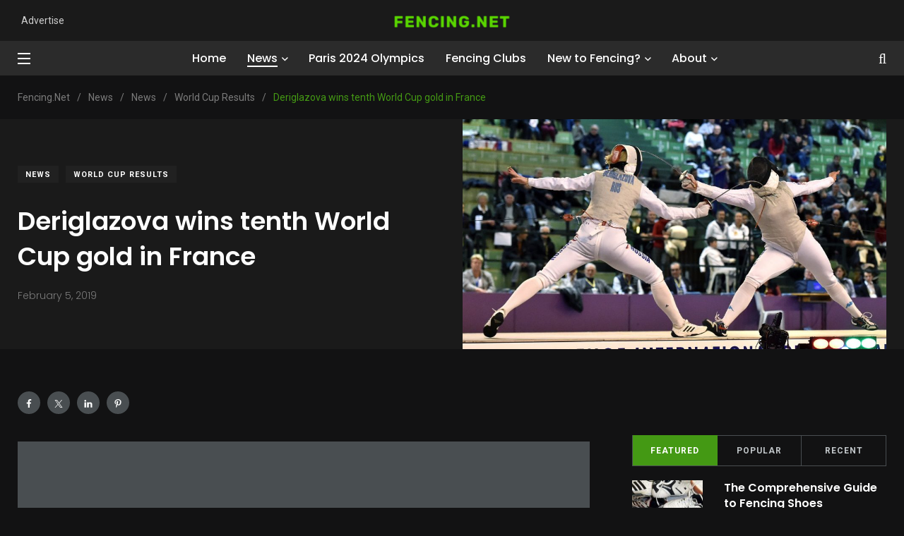

--- FILE ---
content_type: text/html; charset=UTF-8
request_url: https://fencing.net/17207/deriglazova-wins-tenth-world-cup-gold-in-france/
body_size: 21653
content:
<!doctype html><html lang="en-US"><head><meta charset="UTF-8"><meta http-equiv="X-UA-Compatible" content="IE=edge"><meta name="viewport" content="width=device-width, initial-scale=1.0"><link rel="profile" href="https://gmpg.org/xfn/11"><link rel="pingback" href="https://fencing.net/xmlrpc.php"><meta name='robots' content='index, follow, max-image-preview:large, max-snippet:-1, max-video-preview:-1' /> <noscript><style>#preloader{display:none;}</style></noscript><link media="all" href="https://fencing.net/wp-content/cache/autoptimize/css/autoptimize_af12d04ea5af574501488ee329be1499.css" rel="stylesheet"><title>Deriglazova wins tenth World Cup gold in France - Fencing.Net</title><link rel="canonical" href="https://fencing.net/17207/deriglazova-wins-tenth-world-cup-gold-in-france/" /><meta property="og:locale" content="en_US" /><meta property="og:type" content="article" /><meta property="og:title" content="Deriglazova wins tenth World Cup gold in France - Fencing.Net" /><meta property="og:description" content="Russia’s dominant world number one women&#8217;s foil fencer Inna Deriglazova has won her tenth career World Cup gold medal at the St. Maur event in" /><meta property="og:url" content="https://fencing.net/17207/deriglazova-wins-tenth-world-cup-gold-in-france/" /><meta property="og:site_name" content="Fencing.Net" /><meta property="article:publisher" content="https://www.facebook.com/fencingnet" /><meta property="article:published_time" content="2019-02-05T19:47:41+00:00" /><meta property="og:image" content="https://fencing.net/wp-content/uploads/2019/02/st_maur_deriglazova_volpi-e1549395432753.jpg" /><meta property="og:image:width" content="1000" /><meta property="og:image:height" content="544" /><meta property="og:image:type" content="image/jpeg" /><meta name="author" content="Jon Aspin" /><meta name="twitter:card" content="summary_large_image" /><meta name="twitter:creator" content="@fencingnet" /><meta name="twitter:site" content="@fencingnet" /><meta name="twitter:label1" content="Written by" /><meta name="twitter:data1" content="Jon Aspin" /><meta name="twitter:label2" content="Est. reading time" /><meta name="twitter:data2" content="2 minutes" /> <script type="application/ld+json" class="yoast-schema-graph">{"@context":"https://schema.org","@graph":[{"@type":"WebPage","@id":"https://fencing.net/17207/deriglazova-wins-tenth-world-cup-gold-in-france/","url":"https://fencing.net/17207/deriglazova-wins-tenth-world-cup-gold-in-france/","name":"Deriglazova wins tenth World Cup gold in France - Fencing.Net","isPartOf":{"@id":"https://fencing.net/#website"},"primaryImageOfPage":{"@id":"https://fencing.net/17207/deriglazova-wins-tenth-world-cup-gold-in-france/#primaryimage"},"image":{"@id":"https://fencing.net/17207/deriglazova-wins-tenth-world-cup-gold-in-france/#primaryimage"},"thumbnailUrl":"https://fencing.net/wp-content/uploads/2019/02/st_maur_deriglazova_volpi-e1549395432753.jpg","datePublished":"2019-02-05T19:47:41+00:00","dateModified":"2019-02-05T19:47:41+00:00","author":{"@id":"https://fencing.net/#/schema/person/c1a5c1c2ed5361002273a6c67c8accc7"},"breadcrumb":{"@id":"https://fencing.net/17207/deriglazova-wins-tenth-world-cup-gold-in-france/#breadcrumb"},"inLanguage":"en-US","potentialAction":[{"@type":"ReadAction","target":["https://fencing.net/17207/deriglazova-wins-tenth-world-cup-gold-in-france/"]}]},{"@type":"ImageObject","inLanguage":"en-US","@id":"https://fencing.net/17207/deriglazova-wins-tenth-world-cup-gold-in-france/#primaryimage","url":"https://fencing.net/wp-content/uploads/2019/02/st_maur_deriglazova_volpi-e1549395432753.jpg","contentUrl":"https://fencing.net/wp-content/uploads/2019/02/st_maur_deriglazova_volpi-e1549395432753.jpg","width":1000,"height":544},{"@type":"BreadcrumbList","@id":"https://fencing.net/17207/deriglazova-wins-tenth-world-cup-gold-in-france/#breadcrumb","itemListElement":[{"@type":"ListItem","position":1,"name":"News","item":"https://fencing.net/news/"},{"@type":"ListItem","position":2,"name":"Deriglazova wins tenth World Cup gold in France"}]},{"@type":"WebSite","@id":"https://fencing.net/#website","url":"https://fencing.net/","name":"Fencing.Net","description":"News and Guides for the Sport of Fencing","potentialAction":[{"@type":"SearchAction","target":{"@type":"EntryPoint","urlTemplate":"https://fencing.net/?s={search_term_string}"},"query-input":{"@type":"PropertyValueSpecification","valueRequired":true,"valueName":"search_term_string"}}],"inLanguage":"en-US"},{"@type":"Person","@id":"https://fencing.net/#/schema/person/c1a5c1c2ed5361002273a6c67c8accc7","name":"Jon Aspin","image":{"@type":"ImageObject","inLanguage":"en-US","@id":"https://fencing.net/#/schema/person/image/","url":"https://secure.gravatar.com/avatar/eb2ea433c2f20b3d7a3c447ca68f6ab857dab90be817840c6a6b1df69464615c?s=96&d=blank&r=g","contentUrl":"https://secure.gravatar.com/avatar/eb2ea433c2f20b3d7a3c447ca68f6ab857dab90be817840c6a6b1df69464615c?s=96&d=blank&r=g","caption":"Jon Aspin"},"description":"Jon Aspin has been writing about sport since he played in a losing Collegiate Cup football final at Hindmarsh Stadium in Adelaide, South Australia, 17 years ago. Travelling and working on multiple continents in the ensuing years, he now divides his time between sub-editing daily news in Vietnam, pondering his next bicycle purchase and various freelance assignments. He's never quite gotten over that loss though.","sameAs":["https://fencingnet.wpengine.com"],"url":"https://fencing.net/author/jaspin/"}]}</script> <link rel='dns-prefetch' href='//maps.googleapis.com' /><link rel='dns-prefetch' href='//cdnjs.cloudflare.com' /><link rel='dns-prefetch' href='//fonts.googleapis.com' /><link rel="alternate" type="application/rss+xml" title="Fencing.Net &raquo; Feed" href="https://fencing.net/feed/" /><link rel="alternate" type="application/rss+xml" title="Fencing.Net &raquo; Comments Feed" href="https://fencing.net/comments/feed/" /><link rel="alternate" title="oEmbed (JSON)" type="application/json+oembed" href="https://fencing.net/wp-json/oembed/1.0/embed?url=https%3A%2F%2Ffencing.net%2F17207%2Fderiglazova-wins-tenth-world-cup-gold-in-france%2F" /><link rel="alternate" title="oEmbed (XML)" type="text/xml+oembed" href="https://fencing.net/wp-json/oembed/1.0/embed?url=https%3A%2F%2Ffencing.net%2F17207%2Fderiglazova-wins-tenth-world-cup-gold-in-france%2F&#038;format=xml" /><link crossorigin="anonymous" rel='stylesheet' id='font-awesome-store-locator-css' href='https://cdnjs.cloudflare.com/ajax/libs/font-awesome/5.14.0/css/all.min.css' type='text/css' media='all' /><link crossorigin="anonymous" rel='stylesheet' id='papr-fonts-css' href='https://fonts.googleapis.com/css?family=Poppins%3A300%2C300i%2C400%2C400i%2C500%2C500i%2C600%2C600i%2C700%2C700i%2C800%2C800i%2C900%7CRoboto%3A300%2C300i%2C400%2C400i%2C500%2C500i%2C700%2C700i%2C900%2C900%26display%3Dswap&#038;subset=latin%2Clatin-ext&#038;ver=6.9' type='text/css' media='all' /> <script type="text/javascript" src="https://fencing.net/wp-includes/js/jquery/jquery.min.js" id="jquery-core-js"></script> <script type="text/javascript" src="https://fencing.net/wp-includes/js/jquery/jquery-migrate.min.js" id="jquery-migrate-js"></script> <script type="text/javascript" src="https://fencing.net/wp-content/cache/autoptimize/js/autoptimize_single_18128ec37ab4eeb6393600705d101650.js" id="popper-js"></script> <link rel="https://api.w.org/" href="https://fencing.net/wp-json/" /><link rel="alternate" title="JSON" type="application/json" href="https://fencing.net/wp-json/wp/v2/posts/17207" /><link rel="EditURI" type="application/rsd+xml" title="RSD" href="https://fencing.net/xmlrpc.php?rsd" /><meta name="generator" content="WordPress 6.9" /><link rel='shortlink' href='https://fencing.net/?p=17207' />  <script>jQuery(function(){
	var img = jQuery(".banner__standard img.img-fluid[alt]").eq(0);
	img.parent().append("<small style='position: absolute; bottom: 0px; width: auto; right: 20px; color: #fff; text-shadow: #000 0px 0px 4px; font-size: 12px;'>"+img.attr("alt")+"</small>")
});</script> <meta name="generator" content="Redux 4.5.9" /><meta name="framework" content="weLaunch 4.1.24" /><meta name="generator" content="Elementor 3.33.4; features: additional_custom_breakpoints; settings: css_print_method-external, google_font-enabled, font_display-auto"><link rel="amphtml" href="https://fencing.net/17207/deriglazova-wins-tenth-world-cup-gold-in-france/?amp=1"><link rel="amphtml" href="https://fencing.net/17207/deriglazova-wins-tenth-world-cup-gold-in-france/amp/" /></head><body data-rsssl=1 class="wp-singular post-template-default single single-post postid-17207 single-format-standard wp-embed-responsive wp-theme-papr wp-child-theme-papr-child active-dark-mode  has-sidebar right-sidebar axil-sticky-menu menu-open-hover elementor-default elementor-kit-17690"><div class="wrp"><main class="main-content "><div id="page" class="papr-main-content"><div class="side-nav side-nav__left"><div class="side-nav-inner nicescroll-container"><form id="off-canvas-search" class="side-nav-search-form" action="https://fencing.net/"
 method="GET"><div class="form-group search-field"> <input type="text" name="s"
 placeholder="Search ..."
 value=""/> <button type="submit" class="side-nav-search-btn"><i class="fas fa-search"></i></button></div></form><div class="side-nav-content"><div class="row"><div class="col-lg-6"><nav class="menu-off-canvas-container"><ul id="menu-off-canvas" class="main-navigation side-navigation list-inline flex-column nicescroll-container"><li id="menu-item-19588" class="menu-item menu-item-type-custom menu-item-object-custom menu-item-home menu-item-19588"><a href="https://fencing.net">News</a></li><li id="menu-item-17959" class="menu-item menu-item-type-post_type menu-item-object-page menu-item-17959"><a href="https://fencing.net/fencing-clubs/">Fencing Clubs</a></li><li id="menu-item-20742" class="menu-item menu-item-type-taxonomy menu-item-object-category menu-item-20742"><a href="https://fencing.net/news/paris-2024/">Paris 2024 Olympics</a></li><li id="menu-item-17960" class="menu-item menu-item-type-post_type menu-item-object-page menu-item-17960"><a href="https://fencing.net/olympic-fencing-sport/">Learn To Fence</a></li></ul></nav></div><div class="col-lg-6"><div class="axil-contact-info-inner"><div class="axil-contact-info"> <address class="address"> </address></div></div></div></div></div></div><div class="close-sidenav-wrap"><div class="close-sidenav" id="close-sidenav"><div></div><div></div></div></div></div><header class="page-header"><div class="header-top header-top__style-two bg-grey-dark-seven"><div class="container"><div class="row justify-content-between align-items-center"><div class="col-md-4"><ul id="menu-header-to" class="header-top-nav list-inline justify-content-center justify-content-md-start"><li id="menu-item-17957" class="menu-item menu-item-type-post_type menu-item-object-page menu-item-17957"><a href="https://fencing.net/advertise-fencing-net/">Advertise</a></li></ul></div><div class="brand-logo-container col-md-4 text-center"> <a class="site-logo" href="https://fencing.net/"> <noscript><img class="brand-logo" src="https://fencing.net/wp-content/uploads/2021/07/fencing_net.png" alt="Fencing.Net"></noscript><img class="lazyload brand-logo" src='data:image/svg+xml,%3Csvg%20xmlns=%22http://www.w3.org/2000/svg%22%20viewBox=%220%200%20210%20140%22%3E%3C/svg%3E' data-src="https://fencing.net/wp-content/uploads/2021/07/fencing_net.png" alt="Fencing.Net"></a></div><div class="col-md-4"></div></div></div></div><div class="navbar bg-grey-dark-one navbar__style-four axil-header axil-header-two"><div class="container"><div class="navbar-inner justify-content-between"><div class="navbar-toggler-wrapper"> <a href="#" class="side-nav-toggler" id="side-nav-toggler"> <span></span> <span></span> <span></span> </a></div><div class="brand-logo-container text-center d-lg-none"> <a class="site-logo" href="https://fencing.net/"><noscript><img class="brand-logo"
 src="https://fencing.net/wp-content/uploads/2021/07/fencing_net_larger.png"
 alt="Fencing.Net"></noscript><img class="lazyload brand-logo"
 src='data:image/svg+xml,%3Csvg%20xmlns=%22http://www.w3.org/2000/svg%22%20viewBox=%220%200%20210%20140%22%3E%3C/svg%3E' data-src="https://fencing.net/wp-content/uploads/2021/07/fencing_net_larger.png"
 alt="Fencing.Net"></a></div><nav class="main-nav-wrapper"><ul id="main-menu" class="main-navigation list-inline"><li id="menu-item-17484" class="menu-item menu-item-type-custom menu-item-object-custom menu-item-home menu-item-17484"><a href="https://fencing.net">Home</a></li><li id="menu-item-16178" class="menu-item menu-item-type-taxonomy menu-item-object-category current-post-ancestor current-menu-parent current-post-parent menu-item-has-children menu-item-16178 has-dropdown is-active "><a href="https://fencing.net/news/">News</a><ul class="submenu"><li id="menu-item-16181" class="menu-item menu-item-type-taxonomy menu-item-object-category menu-item-16181"><a href="https://fencing.net/rules/">Rules</a></li><li id="menu-item-16183" class="menu-item menu-item-type-taxonomy menu-item-object-category menu-item-16183"><a href="https://fencing.net/news/world/">World News</a></li><li id="menu-item-16184" class="menu-item menu-item-type-taxonomy menu-item-object-category menu-item-16184"><a href="https://fencing.net/news/us-news/">US Fencing News</a></li><li id="menu-item-16186" class="menu-item menu-item-type-taxonomy menu-item-object-category menu-item-16186"><a href="https://fencing.net/news/college/">Collegiate</a></li><li id="menu-item-16189" class="menu-item menu-item-type-taxonomy menu-item-object-category menu-item-16189"><a href="https://fencing.net/about-fencing/features/">Features</a></li></ul></li><li id="menu-item-20743" class="menu-item menu-item-type-taxonomy menu-item-object-category menu-item-20743"><a href="https://fencing.net/news/paris-2024/">Paris 2024 Olympics</a></li><li id="menu-item-16165" class="menu-item menu-item-type-post_type menu-item-object-page menu-item-16165"><a href="https://fencing.net/fencing-clubs/">Fencing Clubs</a></li><li id="menu-item-16179" class="menu-item menu-item-type-taxonomy menu-item-object-category menu-item-has-children menu-item-16179 has-dropdown"><a href="https://fencing.net/about-fencing/">New to Fencing?</a><ul class="submenu"><li id="menu-item-16536" class="menu-item menu-item-type-post_type menu-item-object-page menu-item-16536"><a href="https://fencing.net/olympic-fencing-sport/">Beginner&#8217;s Guide to Fencing</a></li><li id="menu-item-16188" class="menu-item menu-item-type-taxonomy menu-item-object-category menu-item-16188"><a href="https://fencing.net/about-fencing/faqs/">FAQs</a></li><li id="menu-item-17130" class="menu-item menu-item-type-post_type menu-item-object-page menu-item-17130"><a href="https://fencing.net/fencing-rules/">Fencing Rules</a></li><li id="menu-item-16190" class="menu-item menu-item-type-taxonomy menu-item-object-category menu-item-16190"><a href="https://fencing.net/about-fencing/history-about-fencing/">History</a></li><li id="menu-item-16918" class="menu-item menu-item-type-taxonomy menu-item-object-category menu-item-16918"><a href="https://fencing.net/gear/armory/">Armory</a></li></ul></li><li id="menu-item-17934" class="menu-item menu-item-type-post_type menu-item-object-page menu-item-has-children menu-item-17934 has-dropdown"><a href="https://fencing.net/about/">About</a><ul class="submenu"><li id="menu-item-16345" class="menu-item menu-item-type-post_type menu-item-object-page menu-item-16345"><a href="https://fencing.net/authors/">Authors</a></li><li id="menu-item-17122" class="menu-item menu-item-type-post_type menu-item-object-page menu-item-17122"><a href="https://fencing.net/write-for-fencing-net/">Write For Fencing.net</a></li><li id="menu-item-16164" class="menu-item menu-item-type-post_type menu-item-object-page menu-item-16164"><a href="https://fencing.net/press-contact-information/">Press Contact Information</a></li></ul></li></ul></nav><div class="navbar-extra-features"><form id="search" action="https://fencing.net/" class="navbar-search" method="GET"><div class="search-field"> <input type="text" class="navbar-search-field" name="s"
 placeholder="Search ..."
 value=""> <button class="navbar-search-btn" type="submit"><i class="fal fa-search"></i></button></div> <a href="#" class="navbar-search-close"><i class="fal fa-times"></i></a></form> <a href="#" class="nav-search-field-toggler" data-toggle="nav-search-feild"><i
 class="far fa-search"></i></a></div><div class="main-nav-toggler d-block d-lg-none" id="main-nav-toggler"><div class="toggler-inner"> <span></span> <span></span> <span></span></div></div></div></div></div></header><div class="papr-container-main"><div class="breadcrumb-wrapper"><div class="container"><nav aria-label="breadcrumb"> <span property="itemListElement" typeof="ListItem"><a property="item" typeof="WebPage" title="Go to Fencing.Net." href="https://fencing.net" class="home" ><span property="name">Fencing.Net</span></a><meta property="position" content="1"></span><span class="dvdr"> / </span><span property="itemListElement" typeof="ListItem"><a property="item" typeof="WebPage" title="Go to News." href="https://fencing.net/news/" class="post-root post post-post" ><span property="name">News</span></a><meta property="position" content="2"></span><span class="dvdr"> / </span><span property="itemListElement" typeof="ListItem"><a property="item" typeof="WebPage" title="Go to the News category archives." href="https://fencing.net/news/" class="taxonomy category" ><span property="name">News</span></a><meta property="position" content="3"></span><span class="dvdr"> / </span><span property="itemListElement" typeof="ListItem"><a property="item" typeof="WebPage" title="Go to the World Cup Results category archives." href="https://fencing.net/news/world-cup-results/" class="taxonomy category" ><span property="name">World Cup Results</span></a><meta property="position" content="4"></span><span class="dvdr"> / </span><span property="itemListElement" typeof="ListItem"><span property="name" class="post post-post current-item">Deriglazova wins tenth World Cup gold in France</span><meta property="url" content="https://fencing.net/17207/deriglazova-wins-tenth-world-cup-gold-in-france/"><meta property="position" content="5"></span></nav></div></div><div class="papr-container"><section class="banner__single-post bg-grey-light-three banner-single-2 banner__standard"><div class="container"><div class="row align-items-center"><div class="col-lg-6"><div class="post-title-wrapper"><div class="btn-group"> <a style="background: #212121" class="post-cat cat-btn cat-btn-color"
 href="https://fencing.net/news/">News</a> <a style="background: #212121" class="post-cat cat-btn cat-btn-color"
 href="https://fencing.net/news/world-cup-results/">World Cup Results</a></div><h1 class="m-t-xs-20 m-b-xs-0 axil-post-title hover-line">Deriglazova wins tenth World Cup gold in France</h1><div class="post-metas banner-post-metas m-t-xs-20"><ul class="axil-post-meta list-inline"><li><i class="dot">.</i> <span class="published updated">February 5, 2019</span></li></ul></div></div></div><div class="col-lg-6"> <noscript><img class="img-fluid" src="https://fencing.net/wp-content/uploads/2019/02/st_maur_deriglazova_volpi-e1549395432753.jpg" alt=""></noscript><img class="lazyload img-fluid" src='data:image/svg+xml,%3Csvg%20xmlns=%22http://www.w3.org/2000/svg%22%20viewBox=%220%200%20210%20140%22%3E%3C/svg%3E' data-src="https://fencing.net/wp-content/uploads/2019/02/st_maur_deriglazova_volpi-e1549395432753.jpg" alt=""></div></div></div></section><div class="post-single-wrapper p-t-xs-60"><div class="container"><div class="social-share-sticky"><div class="shared-counts-wrap sidebar-top style-icon"><a href="https://www.facebook.com/sharer/sharer.php?u=https://fencing.net/17207/deriglazova-wins-tenth-world-cup-gold-in-france/&#038;display=popup&#038;ref=plugin&#038;src=share_button" title="Share on Facebook"  target="_blank"  rel="nofollow noopener noreferrer"  class="shared-counts-button facebook shared-counts-no-count" data-postid="17207" data-social-network="Facebook" data-social-action="Share" data-social-target="https://fencing.net/17207/deriglazova-wins-tenth-world-cup-gold-in-france/"><span class="shared-counts-icon-label"><span class="shared-counts-icon"><svg version="1.1" xmlns="http://www.w3.org/2000/svg" width="18.8125" height="32" viewBox="0 0 602 1024"><path d="M548 6.857v150.857h-89.714q-49.143 0-66.286 20.571t-17.143 61.714v108h167.429l-22.286 169.143h-145.143v433.714h-174.857v-433.714h-145.714v-169.143h145.714v-124.571q0-106.286 59.429-164.857t158.286-58.571q84 0 130.286 6.857z"></path></svg></span><span class="shared-counts-label">Facebook</span></span></a><a href="https://twitter.com/share?url=https://fencing.net/17207/deriglazova-wins-tenth-world-cup-gold-in-france/&#038;text=Deriglazova%20wins%20tenth%20World%20Cup%20gold%20in%20France" title="Share on Twitter"  target="_blank"  rel="nofollow noopener noreferrer"  class="shared-counts-button twitter shared-counts-no-count" data-postid="17207" data-social-network="Twitter" data-social-action="Tweet" data-social-target="https://fencing.net/17207/deriglazova-wins-tenth-world-cup-gold-in-france/"><span class="shared-counts-icon-label"><span class="shared-counts-icon"><svg viewBox="0 0 24 24" xmlns="http://www.w3.org/2000/svg"><path d="M13.8944 10.4695L21.3345 2H19.5716L13.1085 9.35244L7.95022 2H1.99936L9.80147 13.1192L1.99936 22H3.76218L10.5832 14.2338L16.0318 22H21.9827L13.8944 10.4695ZM11.4792 13.2168L10.6875 12.1089L4.39789 3.30146H7.10594L12.1833 10.412L12.9717 11.5199L19.5708 20.7619H16.8628L11.4792 13.2168Z" /></svg></span><span class="shared-counts-label">Tweet</span></span></a><a href="https://www.linkedin.com/shareArticle?mini=true&#038;url=https://fencing.net/17207/deriglazova-wins-tenth-world-cup-gold-in-france/" title="Share on LinkedIn"  target="_blank"  rel="nofollow noopener noreferrer"  class="shared-counts-button linkedin shared-counts-no-count" data-postid="17207" data-social-network="LinkedIn" data-social-action="Share" data-social-target="https://fencing.net/17207/deriglazova-wins-tenth-world-cup-gold-in-france/"><span class="shared-counts-icon-label"><span class="shared-counts-icon"><svg version="1.1" xmlns="http://www.w3.org/2000/svg" width="27.4375" height="32" viewBox="0 0 878 1024"><path d="M199.429 357.143v566.286h-188.571v-566.286h188.571zM211.429 182.286q0.571 41.714-28.857 69.714t-77.429 28h-1.143q-46.857 0-75.429-28t-28.571-69.714q0-42.286 29.429-70t76.857-27.714 76 27.714 29.143 70zM877.714 598.857v324.571h-188v-302.857q0-60-23.143-94t-72.286-34q-36 0-60.286 19.714t-36.286 48.857q-6.286 17.143-6.286 46.286v316h-188q1.143-228 1.143-369.714t-0.571-169.143l-0.571-27.429h188v82.286h-1.143q11.429-18.286 23.429-32t32.286-29.714 49.714-24.857 65.429-8.857q97.714 0 157.143 64.857t59.429 190z"></path></svg></span><span class="shared-counts-label">LinkedIn</span></span></a><a href="https://pinterest.com/pin/create/button/?url=https://fencing.net/17207/deriglazova-wins-tenth-world-cup-gold-in-france/&#038;media=https://fencing.net/wp-content/uploads/2019/02/st_maur_deriglazova_volpi-e1549395432753.jpg&#038;description=Deriglazova%20wins%20tenth%20World%20Cup%20gold%20in%20France" title="Share on Pinterest"  target="_blank"  rel="nofollow noopener noreferrer"  class="shared-counts-button pinterest shared-counts-no-count" data-postid="17207" data-pin-do="none" data-social-network="Pinterest" data-social-action="Pin" data-social-target="https://fencing.net/17207/deriglazova-wins-tenth-world-cup-gold-in-france/"><span class="shared-counts-icon-label"><span class="shared-counts-icon"><svg version="1.1" xmlns="http://www.w3.org/2000/svg" width="22.84375" height="32" viewBox="0 0 731 1024"><path d="M0 341.143q0-61.714 21.429-116.286t59.143-95.143 86.857-70.286 105.714-44.571 115.429-14.857q90.286 0 168 38t126.286 110.571 48.571 164q0 54.857-10.857 107.429t-34.286 101.143-57.143 85.429-82.857 58.857-108 22q-38.857 0-77.143-18.286t-54.857-50.286q-5.714 22.286-16 64.286t-13.429 54.286-11.714 40.571-14.857 40.571-18.286 35.714-26.286 44.286-35.429 49.429l-8 2.857-5.143-5.714q-8.571-89.714-8.571-107.429 0-52.571 12.286-118t38-164.286 29.714-116q-18.286-37.143-18.286-96.571 0-47.429 29.714-89.143t75.429-41.714q34.857 0 54.286 23.143t19.429 58.571q0 37.714-25.143 109.143t-25.143 106.857q0 36 25.714 59.714t62.286 23.714q31.429 0 58.286-14.286t44.857-38.857 32-54.286 21.714-63.143 11.429-63.429 3.714-56.857q0-98.857-62.571-154t-163.143-55.143q-114.286 0-190.857 74t-76.571 187.714q0 25.143 7.143 48.571t15.429 37.143 15.429 26 7.143 17.429q0 16-8.571 41.714t-21.143 25.714q-1.143 0-9.714-1.714-29.143-8.571-51.714-32t-34.857-54-18.571-61.714-6.286-60.857z"></path></svg></span><span class="shared-counts-label">Pin</span></span></a></div></div><div class="row"><div class="col-xl-8 axil-main"><article class="post-details"><div class='code-block code-block-2' style='margin: 8px 0; clear: both;'> <script async src="https://pagead2.googlesyndication.com/pagead/js/adsbygoogle.js"></script> <ins class="adsbygoogle"
 style="display:block; text-align:center;"
 data-ad-layout="in-article"
 data-ad-format="fluid"
 data-ad-client="ca-pub-0964660856814398"
 data-ad-slot="4191562777"></ins> <script>(adsbygoogle = window.adsbygoogle || []).push({});</script> </div><p><i>Russia’s dominant world number one women&#8217;s foil fencer <a href="https://en.wikipedia.org/wiki/Inna_Deriglazova">Inna Deriglazova</a> has won her tenth career World Cup gold medal at the St. Maur event in France just over a week ago. Incredibly, it’s her ninth gold medal out of a possible thirteen in all international competition, dating back to her win at the 2017 World Championships in Leipzig, Germany.</i></p><p>Reigning Olympic champion Inna Deriglazova has taken her second gold of the ongoing World Cup season at the FIE’s Women’s Foil World Cup event in St. Maur, France.</p><p>Aside from a poor result at last year’s World Championships in Wuxi, China, where she finished fifth, Deriglazova has dominated women’s international foil fencing for the last two years.</p><p>Her gold in St. Maur was her second win at the venue — she also won here in November, 2016 — and is her tenth World Cup victory overall. Her first was back in February, 2013 in Budapest, Hungary and since then she has claimed two world championships, (’15, ’17) another European championship last year — to add to the one she’d already won in 2012 — Olympic gold in Rio 2016 and thirteen more World Cup and Grand Prix gold medals to go with it all. In addition, she’s also collected 21 silvers and bronzes, not counting team performances.</p><p>In the final in France, she took on world number two Italian, Alice Volpi, whom she has now beaten eight of ten times in senior competition, and came out on top again, 15-12. In her semifinal she beat local hope Ysaora Thibus from France by the same score line, ensuring that the top two seeds met in the decider after Volpi had defeated her compatriot Francesca Palumbo, 15-11 in their semi &#8211; a best ever result at this level for Palumbo.</p><blockquote class="instagram-media" data-instgrm-captioned data-instgrm-permalink="https://www.instagram.com/p/BtG2x-BhIxo/?utm_source=ig_embed&amp;utm_medium=loading&amp;utm_campaign=embed_loading_state_camera" data-instgrm-version="11" style=" background:#FFF; border:0; border-radius:3px; box-shadow:0 0 1px 0 rgba(0,0,0,0.5),0 1px 10px 0 rgba(0,0,0,0.15); margin: 1px; max-width:540px; min-width:326px; padding:0; width:99.375%; width:-webkit-calc(100% - 2px); width:calc(100% - 2px);"><div style="padding:16px;"> <a href="https://www.instagram.com/p/BtG2x-BhIxo/?utm_source=ig_embed&amp;utm_medium=loading&amp;utm_campaign=embed_loading_state_camera" style=" background:#FFFFFF; line-height:0; padding:0 0; text-align:center; text-decoration:none; width:100%;" target="_blank"></p><div style=" display: flex; flex-direction: row; align-items: center;"><div style="background-color: #F4F4F4; border-radius: 50%; flex-grow: 0; height: 40px; margin-right: 14px; width: 40px;"></div><div style="display: flex; flex-direction: column; flex-grow: 1; justify-content: center;"><div style=" background-color: #F4F4F4; border-radius: 4px; flex-grow: 0; height: 14px; margin-bottom: 6px; width: 100px;"></div><div style=" background-color: #F4F4F4; border-radius: 4px; flex-grow: 0; height: 14px; width: 60px;"></div></div></div><div style="padding: 19% 0;"></div><div style="display:block; height:50px; margin:0 auto 12px; width:50px;"><svg width="50px" height="50px" viewBox="0 0 60 60" version="1.1" xmlns="https://www.w3.org/2000/svg" xmlns:xlink="https://www.w3.org/1999/xlink"><g stroke="none" stroke-width="1" fill="none" fill-rule="evenodd"><g transform="translate(-511.000000, -20.000000)" fill="#000000"><g><path d="M556.869,30.41 C554.814,30.41 553.148,32.076 553.148,34.131 C553.148,36.186 554.814,37.852 556.869,37.852 C558.924,37.852 560.59,36.186 560.59,34.131 C560.59,32.076 558.924,30.41 556.869,30.41 M541,60.657 C535.114,60.657 530.342,55.887 530.342,50 C530.342,44.114 535.114,39.342 541,39.342 C546.887,39.342 551.658,44.114 551.658,50 C551.658,55.887 546.887,60.657 541,60.657 M541,33.886 C532.1,33.886 524.886,41.1 524.886,50 C524.886,58.899 532.1,66.113 541,66.113 C549.9,66.113 557.115,58.899 557.115,50 C557.115,41.1 549.9,33.886 541,33.886 M565.378,62.101 C565.244,65.022 564.756,66.606 564.346,67.663 C563.803,69.06 563.154,70.057 562.106,71.106 C561.058,72.155 560.06,72.803 558.662,73.347 C557.607,73.757 556.021,74.244 553.102,74.378 C549.944,74.521 548.997,74.552 541,74.552 C533.003,74.552 532.056,74.521 528.898,74.378 C525.979,74.244 524.393,73.757 523.338,73.347 C521.94,72.803 520.942,72.155 519.894,71.106 C518.846,70.057 518.197,69.06 517.654,67.663 C517.244,66.606 516.755,65.022 516.623,62.101 C516.479,58.943 516.448,57.996 516.448,50 C516.448,42.003 516.479,41.056 516.623,37.899 C516.755,34.978 517.244,33.391 517.654,32.338 C518.197,30.938 518.846,29.942 519.894,28.894 C520.942,27.846 521.94,27.196 523.338,26.654 C524.393,26.244 525.979,25.756 528.898,25.623 C532.057,25.479 533.004,25.448 541,25.448 C548.997,25.448 549.943,25.479 553.102,25.623 C556.021,25.756 557.607,26.244 558.662,26.654 C560.06,27.196 561.058,27.846 562.106,28.894 C563.154,29.942 563.803,30.938 564.346,32.338 C564.756,33.391 565.244,34.978 565.378,37.899 C565.522,41.056 565.552,42.003 565.552,50 C565.552,57.996 565.522,58.943 565.378,62.101 M570.82,37.631 C570.674,34.438 570.167,32.258 569.425,30.349 C568.659,28.377 567.633,26.702 565.965,25.035 C564.297,23.368 562.623,22.342 560.652,21.575 C558.743,20.834 556.562,20.326 553.369,20.18 C550.169,20.033 549.148,20 541,20 C532.853,20 531.831,20.033 528.631,20.18 C525.438,20.326 523.257,20.834 521.349,21.575 C519.376,22.342 517.703,23.368 516.035,25.035 C514.368,26.702 513.342,28.377 512.574,30.349 C511.834,32.258 511.326,34.438 511.181,37.631 C511.035,40.831 511,41.851 511,50 C511,58.147 511.035,59.17 511.181,62.369 C511.326,65.562 511.834,67.743 512.574,69.651 C513.342,71.625 514.368,73.296 516.035,74.965 C517.703,76.634 519.376,77.658 521.349,78.425 C523.257,79.167 525.438,79.673 528.631,79.82 C531.831,79.965 532.853,80.001 541,80.001 C549.148,80.001 550.169,79.965 553.369,79.82 C556.562,79.673 558.743,79.167 560.652,78.425 C562.623,77.658 564.297,76.634 565.965,74.965 C567.633,73.296 568.659,71.625 569.425,69.651 C570.167,67.743 570.674,65.562 570.82,62.369 C570.966,59.17 571,58.147 571,50 C571,41.851 570.966,40.831 570.82,37.631"></path></g></g></g></svg></div><div style="padding-top: 8px;"><div style=" color:#3897f0; font-family:Arial,sans-serif; font-size:14px; font-style:normal; font-weight:550; line-height:18px;"> View this post on Instagram</div></div><div style="padding: 12.5% 0;"></div><div style="display: flex; flex-direction: row; margin-bottom: 14px; align-items: center;"><div><div style="background-color: #F4F4F4; border-radius: 50%; height: 12.5px; width: 12.5px; transform: translateX(0px) translateY(7px);"></div><div style="background-color: #F4F4F4; height: 12.5px; transform: rotate(-45deg) translateX(3px) translateY(1px); width: 12.5px; flex-grow: 0; margin-right: 14px; margin-left: 2px;"></div><div style="background-color: #F4F4F4; border-radius: 50%; height: 12.5px; width: 12.5px; transform: translateX(9px) translateY(-18px);"></div></div><div style="margin-left: 8px;"><div style=" background-color: #F4F4F4; border-radius: 50%; flex-grow: 0; height: 20px; width: 20px;"></div><div style=" width: 0; height: 0; border-top: 2px solid transparent; border-left: 6px solid #f4f4f4; border-bottom: 2px solid transparent; transform: translateX(16px) translateY(-4px) rotate(30deg)"></div></div><div style="margin-left: auto;"><div style=" width: 0px; border-top: 8px solid #F4F4F4; border-right: 8px solid transparent; transform: translateY(16px);"></div><div style=" background-color: #F4F4F4; flex-grow: 0; height: 12px; width: 16px; transform: translateY(-4px);"></div><div style=" width: 0; height: 0; border-top: 8px solid #F4F4F4; border-left: 8px solid transparent; transform: translateY(-4px) translateX(8px);"></div></div></div><p></a></p><p style=" margin:8px 0 0 0; padding:0 4px;"> <a href="https://www.instagram.com/p/BtG2x-BhIxo/?utm_source=ig_embed&amp;utm_medium=loading&amp;utm_campaign=embed_loading_state_camera" style=" color:#000; font-family:Arial,sans-serif; font-size:14px; font-style:normal; font-weight:normal; line-height:17px; text-decoration:none; word-wrap:break-word;" target="_blank">@deriglazova90 wins the women’s individual foil World Cup in #SainMaur &#x1f1eb;&#x1f1f7; 2. @alice_volpi_ 3. @ysaorathibus and @fra.pa10 &#x1f44f;&#x1f3fd; #fencing #worldcup</a></p><p style=" color:#c9c8cd; font-family:Arial,sans-serif; font-size:14px; line-height:17px; margin-bottom:0; margin-top:8px; overflow:hidden; padding:8px 0 7px; text-align:center; text-overflow:ellipsis; white-space:nowrap;">A post shared by <a href="https://www.instagram.com/fencing_fie/?utm_source=ig_embed&amp;utm_medium=loading&amp;utm_campaign=embed_loading_state_camera" style=" color:#c9c8cd; font-family:Arial,sans-serif; font-size:14px; font-style:normal; font-weight:normal; line-height:17px;" target="_blank"> Olympic Fencing</a> (@fencing_fie) on <time style=" font-family:Arial,sans-serif; font-size:14px; line-height:17px;" datetime="2019-01-26T18:03:06+00:00">Jan 26, 2019 at 10:03am PST</time></p></div></blockquote><p> <script async src="//www.instagram.com/embed.js"></script></p><p>Only Jacqueline Dubrovich made it as far as the table of 16 for the USA, running into Volpi there and coming off second best in a 15-11 defeat.</p><p>In the teams competition, France was too good for Russia in the decider, 41-39, and Italy overcame USA in the third place playoff, 45-37. France had earlier narrowly defeated the USA in their semifinal, 45-44, and Russia won by 45-38 in their semifinal against the Italians.</p><h3>Full Results</h3><h4>Women’s Individual</h4><p>1. Inna Deriglazova (RUS, gold)<br /> 2. Alice Volpi (ITA, silver)<br /> 3. Francesca Palumbo (ITA, bronze)<br /> 3. Ysaora Thibus (FRA, bronze)<br /> 5. Svetlana Tripapina (RUS)<br /> 6. Adelina Zagidullina (RUS)<br /> 7. Jessica Zi Jia Guo (CAN)<br /> 8. Anita Blaze (FRA)</p><p><a href="http://fie.org/competitions/2019/127/results/rank">Full Results on fie.org</a></p><h4>Teams</h4><p>1. France (gold)<br /> 2. Russia (silver)<br /> 3. Italy (bronze)<br /> 4. USA<br /> 5. Germany<br /> 6. Poland<br /> 7. Japan<br /> 8. Korea</p><p><a href="http://fie.org/competitions/2019/824/results/rank"Full Results on fie.org</a></p><p></p></article><div class="tag entry-tags"> <span>Tags:</span><a href="https://fencing.net/tags/2018-2019-world-cup-season/" rel="tag">2018-2019 world cup season</a>, <a href="https://fencing.net/tags/alice-volpi/" rel="tag">alice volpi</a>, <a href="https://fencing.net/tags/featured/" rel="tag">featured</a>, <a href="https://fencing.net/tags/inna-deriglazova/" rel="tag">inna deriglazova</a>, <a href="https://fencing.net/tags/jacqueline-dubrovich/" rel="tag">Jacqueline Dubrovich</a>, <a href="https://fencing.net/tags/st-maur/" rel="tag">st. maur</a>, <a href="https://fencing.net/tags/st-maur-world-cup/" rel="tag">st. maur world cup</a>, <a href="https://fencing.net/tags/womens-foil/" rel="tag">women's foil</a>, <a href="https://fencing.net/tags/world-cup/" rel="tag">World Cup</a></div><div class="post-shares m-t-xs-60"><div class="title">Share:</div><div class="shared-counts-wrap after_content style-axil_style"><a href="https://www.facebook.com/sharer/sharer.php?u=https://fencing.net/17207/deriglazova-wins-tenth-world-cup-gold-in-france/&#038;display=popup&#038;ref=plugin&#038;src=share_button" title="Share on Facebook"  target="_blank"  rel="nofollow noopener noreferrer"  class="shared-counts-button facebook shared-counts-no-count" data-postid="17207" data-social-network="Facebook" data-social-action="Share" data-social-target="https://fencing.net/17207/deriglazova-wins-tenth-world-cup-gold-in-france/"><span class="shared-counts-icon-label"><span class="shared-counts-icon"><svg version="1.1" xmlns="http://www.w3.org/2000/svg" width="18.8125" height="32" viewBox="0 0 602 1024"><path d="M548 6.857v150.857h-89.714q-49.143 0-66.286 20.571t-17.143 61.714v108h167.429l-22.286 169.143h-145.143v433.714h-174.857v-433.714h-145.714v-169.143h145.714v-124.571q0-106.286 59.429-164.857t158.286-58.571q84 0 130.286 6.857z"></path></svg></span><span class="shared-counts-label">Facebook</span></span></a><a href="https://twitter.com/share?url=https://fencing.net/17207/deriglazova-wins-tenth-world-cup-gold-in-france/&#038;text=Deriglazova%20wins%20tenth%20World%20Cup%20gold%20in%20France" title="Share on Twitter"  target="_blank"  rel="nofollow noopener noreferrer"  class="shared-counts-button twitter shared-counts-no-count" data-postid="17207" data-social-network="Twitter" data-social-action="Tweet" data-social-target="https://fencing.net/17207/deriglazova-wins-tenth-world-cup-gold-in-france/"><span class="shared-counts-icon-label"><span class="shared-counts-icon"><svg viewBox="0 0 24 24" xmlns="http://www.w3.org/2000/svg"><path d="M13.8944 10.4695L21.3345 2H19.5716L13.1085 9.35244L7.95022 2H1.99936L9.80147 13.1192L1.99936 22H3.76218L10.5832 14.2338L16.0318 22H21.9827L13.8944 10.4695ZM11.4792 13.2168L10.6875 12.1089L4.39789 3.30146H7.10594L12.1833 10.412L12.9717 11.5199L19.5708 20.7619H16.8628L11.4792 13.2168Z" /></svg></span><span class="shared-counts-label">Tweet</span></span></a><a href="https://www.linkedin.com/shareArticle?mini=true&#038;url=https://fencing.net/17207/deriglazova-wins-tenth-world-cup-gold-in-france/" title="Share on LinkedIn"  target="_blank"  rel="nofollow noopener noreferrer"  class="shared-counts-button linkedin shared-counts-no-count" data-postid="17207" data-social-network="LinkedIn" data-social-action="Share" data-social-target="https://fencing.net/17207/deriglazova-wins-tenth-world-cup-gold-in-france/"><span class="shared-counts-icon-label"><span class="shared-counts-icon"><svg version="1.1" xmlns="http://www.w3.org/2000/svg" width="27.4375" height="32" viewBox="0 0 878 1024"><path d="M199.429 357.143v566.286h-188.571v-566.286h188.571zM211.429 182.286q0.571 41.714-28.857 69.714t-77.429 28h-1.143q-46.857 0-75.429-28t-28.571-69.714q0-42.286 29.429-70t76.857-27.714 76 27.714 29.143 70zM877.714 598.857v324.571h-188v-302.857q0-60-23.143-94t-72.286-34q-36 0-60.286 19.714t-36.286 48.857q-6.286 17.143-6.286 46.286v316h-188q1.143-228 1.143-369.714t-0.571-169.143l-0.571-27.429h188v82.286h-1.143q11.429-18.286 23.429-32t32.286-29.714 49.714-24.857 65.429-8.857q97.714 0 157.143 64.857t59.429 190z"></path></svg></span><span class="shared-counts-label">LinkedIn</span></span></a><a href="https://pinterest.com/pin/create/button/?url=https://fencing.net/17207/deriglazova-wins-tenth-world-cup-gold-in-france/&#038;media=https://fencing.net/wp-content/uploads/2019/02/st_maur_deriglazova_volpi-e1549395432753.jpg&#038;description=Deriglazova%20wins%20tenth%20World%20Cup%20gold%20in%20France" title="Share on Pinterest"  target="_blank"  rel="nofollow noopener noreferrer"  class="shared-counts-button pinterest shared-counts-no-count" data-postid="17207" data-pin-do="none" data-social-network="Pinterest" data-social-action="Pin" data-social-target="https://fencing.net/17207/deriglazova-wins-tenth-world-cup-gold-in-france/"><span class="shared-counts-icon-label"><span class="shared-counts-icon"><svg version="1.1" xmlns="http://www.w3.org/2000/svg" width="22.84375" height="32" viewBox="0 0 731 1024"><path d="M0 341.143q0-61.714 21.429-116.286t59.143-95.143 86.857-70.286 105.714-44.571 115.429-14.857q90.286 0 168 38t126.286 110.571 48.571 164q0 54.857-10.857 107.429t-34.286 101.143-57.143 85.429-82.857 58.857-108 22q-38.857 0-77.143-18.286t-54.857-50.286q-5.714 22.286-16 64.286t-13.429 54.286-11.714 40.571-14.857 40.571-18.286 35.714-26.286 44.286-35.429 49.429l-8 2.857-5.143-5.714q-8.571-89.714-8.571-107.429 0-52.571 12.286-118t38-164.286 29.714-116q-18.286-37.143-18.286-96.571 0-47.429 29.714-89.143t75.429-41.714q34.857 0 54.286 23.143t19.429 58.571q0 37.714-25.143 109.143t-25.143 106.857q0 36 25.714 59.714t62.286 23.714q31.429 0 58.286-14.286t44.857-38.857 32-54.286 21.714-63.143 11.429-63.429 3.714-56.857q0-98.857-62.571-154t-163.143-55.143q-114.286 0-190.857 74t-76.571 187.714q0 25.143 7.143 48.571t15.429 37.143 15.429 26 7.143 17.429q0 16-8.571 41.714t-21.143 25.714q-1.143 0-9.714-1.714-29.143-8.571-51.714-32t-34.857-54-18.571-61.714-6.286-60.857z"></path></svg></span><span class="shared-counts-label">Pin</span></span></a></div></div> <a href="https://fencing.net/17221/usa-fencing-to-implement-fie-non-combativity-rules-at-denver-junior-olympics/" rel="next"></a><a href="https://fencing.net/17198/hoyle-wins-first-grand-prix-medal-in-qatar/" rel="prev"></a><div class="row  post-navigation-wrapper m-b-xs-60"><div class="col-lg-6 col-md-6 col-sm-12 col-12"><div class="lazyload post-navigation" data-bg="https://fencing.net/wp-content/uploads/2019/02/doha_me-e1549137924511.jpg" style="background-image: url(data:image/svg+xml,%3Csvg%20xmlns=%22http://www.w3.org/2000/svg%22%20viewBox=%220%200%20500%20300%22%3E%3C/svg%3E)"><div class="post-nav-content"> <a href="https://fencing.net/17198/hoyle-wins-first-grand-prix-medal-in-qatar/" class="prev-post"> <i class="feather icon-chevron-left"></i>Previous Post </a><h3> <a href="https://fencing.net/17198/hoyle-wins-first-grand-prix-medal-in-qatar/">Hoyle wins first Grand Prix medal in Qatar</a></h3></div></div></div><div class="col-lg-6 col-md-6 col-sm-12 col-12"><div class="post-navigation text-right" ><div class="post-nav-content"> <a href="https://fencing.net/17221/usa-fencing-to-implement-fie-non-combativity-rules-at-denver-junior-olympics/" class="next-post"> Next Post<i class="feather icon-chevron-right"></i> </a><h3> <a href="https://fencing.net/17221/usa-fencing-to-implement-fie-non-combativity-rules-at-denver-junior-olympics/">USA Fencing to implement FIE non-combativity rules at Denver Junior Olympics</a></h3></div></div></div></div></div><div class="col-xl-4 axil-sidebar"><aside class="axil-main-sidebar"><div id="axil-tabbed-recent-widget-2" class="widget tabbed widgets-sidebar"><div class="post-widget sidebar-post-widget m-b-xs-30"><ul class="nav nav-pills row no-gutters"><li class="nav-item col"> <a class="nav-link active"
 href="#recent-post-1"
 data-toggle="pill"
 >Featured</a></li><li class="nav-item col"> <a class="nav-link "
 href="#recent-post-2"
 data-toggle="pill"
 >Popular</a></li><li class="nav-item col"> <a class="nav-link "
 href="#recent-post-3"
 data-toggle="pill"
 >Recent</a></li></ul><div class="tab-content"><div class="tab-pane fade active show" id="recent-post-1"><div class="content"><div class="media post-block post-block__small"> <a href="https://fencing.net/4197/the-comprehensive-guide-to-fencing-shoes/" class="align-self-center"> <noscript><img width="150" height="150" src="https://fencing.net/wp-content/uploads/2016/11/fencingshoes-e1487741928493-150x150.jpg" class="m-r-xs-30 wp-post-image" alt="" decoding="async" srcset="https://fencing.net/wp-content/uploads/2016/11/fencingshoes-e1487741928493-150x150.jpg 150w, https://fencing.net/wp-content/uploads/2016/11/fencingshoes-e1487741928493-80x80.jpg 80w" sizes="(max-width: 150px) 100vw, 150px" /></noscript><img width="150" height="150" src='data:image/svg+xml,%3Csvg%20xmlns=%22http://www.w3.org/2000/svg%22%20viewBox=%220%200%20150%20150%22%3E%3C/svg%3E' data-src="https://fencing.net/wp-content/uploads/2016/11/fencingshoes-e1487741928493-150x150.jpg" class="lazyload m-r-xs-30 wp-post-image" alt="" decoding="async" data-srcset="https://fencing.net/wp-content/uploads/2016/11/fencingshoes-e1487741928493-150x150.jpg 150w, https://fencing.net/wp-content/uploads/2016/11/fencingshoes-e1487741928493-80x80.jpg 80w" data-sizes="(max-width: 150px) 100vw, 150px" /> </a><div class="media-body"><div class="post-cat-group"> <a class="post-cat"
 href="https://fencing.net/gear/"><span
 class="el-rt-cat style_2">Gear Guides<span
 class="titleinner"></span></span></a> <a class="post-cat"
 href="https://fencing.net/gear/reviews/"><span
 class="el-rt-cat style_2">Reviews<span
 class="titleinner"></span></span></a></div><h4 class="axil-post-title hover-line hover-line"><a
 href="https://fencing.net/4197/the-comprehensive-guide-to-fencing-shoes/">The Comprehensive Guide to Fencing Shoes</a></h4><div class="post-metas"><ul class="list-inline"><li>By &nbsp;<a href="https://fencing.net/author/charkins/" title="Posts by Craig Harkins" rel="author">Craig Harkins</a></li></ul></div></div></div><div class="media post-block post-block__small"> <a href="https://fencing.net/15753/beginner-fencing-equipment-buyers-guide/" class="align-self-center"> <noscript><img width="150" height="150" src="https://fencing.net/wp-content/uploads/2016/10/fencing-equipment-buying-guide-150x150.jpg" class="m-r-xs-30 wp-post-image" alt="" decoding="async" srcset="https://fencing.net/wp-content/uploads/2016/10/fencing-equipment-buying-guide-150x150.jpg 150w, https://fencing.net/wp-content/uploads/2016/10/fencing-equipment-buying-guide-80x80.jpg 80w" sizes="(max-width: 150px) 100vw, 150px" /></noscript><img width="150" height="150" src='data:image/svg+xml,%3Csvg%20xmlns=%22http://www.w3.org/2000/svg%22%20viewBox=%220%200%20150%20150%22%3E%3C/svg%3E' data-src="https://fencing.net/wp-content/uploads/2016/10/fencing-equipment-buying-guide-150x150.jpg" class="lazyload m-r-xs-30 wp-post-image" alt="" decoding="async" data-srcset="https://fencing.net/wp-content/uploads/2016/10/fencing-equipment-buying-guide-150x150.jpg 150w, https://fencing.net/wp-content/uploads/2016/10/fencing-equipment-buying-guide-80x80.jpg 80w" data-sizes="(max-width: 150px) 100vw, 150px" /> </a><div class="media-body"><div class="post-cat-group"> <a class="post-cat"
 href="https://fencing.net/gear/armory/"><span
 class="el-rt-cat style_2">Armory<span
 class="titleinner"></span></span></a> <a class="post-cat"
 href="https://fencing.net/about-fencing/"><span
 class="el-rt-cat style_2">Fencing 101<span
 class="titleinner"></span></span></a> <a class="post-cat"
 href="https://fencing.net/gear/"><span
 class="el-rt-cat style_2">Gear Guides<span
 class="titleinner"></span></span></a></div><h4 class="axil-post-title hover-line hover-line"><a
 href="https://fencing.net/15753/beginner-fencing-equipment-buyers-guide/">Beginner Fencing Equipment Buyers Guide</a></h4><div class="post-metas"><ul class="list-inline"><li>By &nbsp;<a href="https://fencing.net/author/charkins/" title="Posts by Craig Harkins" rel="author">Craig Harkins</a></li></ul></div></div></div><div class="media post-block post-block__small"> <a href="https://fencing.net/15530/a-comprehensive-guide-to-fencing-masks/" class="align-self-center"> <noscript><img width="150" height="150" src="https://fencing.net/wp-content/uploads/2015/11/fencing-mask-collage-150x150.jpg" class="m-r-xs-30 wp-post-image" alt="fencing mask guide www.fencing.net" decoding="async" /></noscript><img width="150" height="150" src='data:image/svg+xml,%3Csvg%20xmlns=%22http://www.w3.org/2000/svg%22%20viewBox=%220%200%20150%20150%22%3E%3C/svg%3E' data-src="https://fencing.net/wp-content/uploads/2015/11/fencing-mask-collage-150x150.jpg" class="lazyload m-r-xs-30 wp-post-image" alt="fencing mask guide www.fencing.net" decoding="async" /> </a><div class="media-body"><div class="post-cat-group"> <a class="post-cat"
 href="https://fencing.net/gear/"><span
 class="el-rt-cat style_2">Gear Guides<span
 class="titleinner"></span></span></a></div><h4 class="axil-post-title hover-line hover-line"><a
 href="https://fencing.net/15530/a-comprehensive-guide-to-fencing-masks/">A Comprehensive Guide to Fencing Masks</a></h4><div class="post-metas"><ul class="list-inline"><li>By &nbsp;<a href="https://fencing.net/author/charkins/" title="Posts by Craig Harkins" rel="author">Craig Harkins</a></li></ul></div></div></div><div class="media post-block post-block__small"> <a href="https://fencing.net/14613/fencing-college-get-ncaa-fencing-team/" class="align-self-center"> <noscript><img width="150" height="150" src="https://fencing.net/wp-content/uploads/2014/03/2014-Ivies-e1487314032672-150x150.jpg" class="m-r-xs-30 wp-post-image" alt="" decoding="async" srcset="https://fencing.net/wp-content/uploads/2014/03/2014-Ivies-e1487314032672-150x150.jpg 150w, https://fencing.net/wp-content/uploads/2014/03/2014-Ivies-e1487314032672-80x80.jpg 80w" sizes="(max-width: 150px) 100vw, 150px" /></noscript><img width="150" height="150" src='data:image/svg+xml,%3Csvg%20xmlns=%22http://www.w3.org/2000/svg%22%20viewBox=%220%200%20150%20150%22%3E%3C/svg%3E' data-src="https://fencing.net/wp-content/uploads/2014/03/2014-Ivies-e1487314032672-150x150.jpg" class="lazyload m-r-xs-30 wp-post-image" alt="" decoding="async" data-srcset="https://fencing.net/wp-content/uploads/2014/03/2014-Ivies-e1487314032672-150x150.jpg 150w, https://fencing.net/wp-content/uploads/2014/03/2014-Ivies-e1487314032672-80x80.jpg 80w" data-sizes="(max-width: 150px) 100vw, 150px" /> </a><div class="media-body"><div class="post-cat-group"> <a class="post-cat"
 href="https://fencing.net/news/college/"><span
 class="el-rt-cat style_2">Collegiate<span
 class="titleinner"></span></span></a> <a class="post-cat"
 href="https://fencing.net/about-fencing/features/"><span
 class="el-rt-cat style_2">Features<span
 class="titleinner"></span></span></a> <a class="post-cat"
 href="https://fencing.net/about-fencing/"><span
 class="el-rt-cat style_2">Fencing 101<span
 class="titleinner"></span></span></a></div><h4 class="axil-post-title hover-line hover-line"><a
 href="https://fencing.net/14613/fencing-college-get-ncaa-fencing-team/">Fencing in College &#8211; How to Get on an NCAA Fencing Team</a></h4><div class="post-metas"><ul class="list-inline"><li>By &nbsp;<a href="https://fencing.net/author/guevarragv/" title="Posts by Gerhard Guevarra" rel="author">Gerhard Guevarra</a></li></ul></div></div></div></div></div><div class="tab-pane fade " id="recent-post-2"><div class="content"><div class="media post-block post-block__small"> <a href="https://fencing.net/2767/new-usa-fencing-logo/" class="align-self-center"> <noscript><img width="120" height="120" src="https://fencing.net/wp-content/uploads/2010/07/USA-Fencing-Logo.gif" class="m-r-xs-30 wp-post-image" alt="The New USA Fencing Logo" decoding="async" /></noscript><img width="120" height="120" src='data:image/svg+xml,%3Csvg%20xmlns=%22http://www.w3.org/2000/svg%22%20viewBox=%220%200%20120%20120%22%3E%3C/svg%3E' data-src="https://fencing.net/wp-content/uploads/2010/07/USA-Fencing-Logo.gif" class="lazyload m-r-xs-30 wp-post-image" alt="The New USA Fencing Logo" decoding="async" /> </a><div class="media-body"><div class="post-cat-group"> <a class="post-cat"
 href="https://fencing.net/news/"><span
 class="el-rt-cat style_2">News<span
 class="titleinner"></span></span></a> <a class="post-cat"
 href="https://fencing.net/news/us-news/"><span
 class="el-rt-cat style_2">US Fencing News<span
 class="titleinner"></span></span></a></div><h4 class="axil-post-title hover-line hover-line"><a
 href="https://fencing.net/2767/new-usa-fencing-logo/">New USA Fencing Logo?</a></h4><div class="post-metas"><ul class="list-inline"><li>By &nbsp;<a href="https://fencing.net/author/charkins/" title="Posts by Craig Harkins" rel="author">Craig Harkins</a></li></ul></div></div></div><div class="media post-block post-block__small"> <a href="https://fencing.net/5742/the-longest-second/" class="align-self-center"> <noscript><img width="150" height="150" src="https://fencing.net/wp-content/uploads/2012/07/1-150x150.jpg" class="m-r-xs-30 wp-post-image" alt="" decoding="async" /></noscript><img width="150" height="150" src='data:image/svg+xml,%3Csvg%20xmlns=%22http://www.w3.org/2000/svg%22%20viewBox=%220%200%20150%20150%22%3E%3C/svg%3E' data-src="https://fencing.net/wp-content/uploads/2012/07/1-150x150.jpg" class="lazyload m-r-xs-30 wp-post-image" alt="" decoding="async" /> </a><div class="media-body"><div class="post-cat-group"> <a class="post-cat"
 href="https://fencing.net/news/2012-olympics/"><span
 class="el-rt-cat style_2">2012 Olympics<span
 class="titleinner"></span></span></a> <a class="post-cat"
 href="https://fencing.net/news/"><span
 class="el-rt-cat style_2">News<span
 class="titleinner"></span></span></a></div><h4 class="axil-post-title hover-line hover-line"><a
 href="https://fencing.net/5742/the-longest-second/">The Longest Second</a></h4><div class="post-metas"><ul class="list-inline"><li>By &nbsp;<a href="https://fencing.net/author/charkins/" title="Posts by Craig Harkins" rel="author">Craig Harkins</a></li></ul></div></div></div><div class="media post-block post-block__small"> <a href="https://fencing.net/5776/fie-explains-ruling-over-protest-in-womens-epee-semi-final/" class="align-self-center"> <noscript><img width="150" height="150" src="https://fencing.net/wp-content/uploads/2012/07/fie-logo-150x150.jpg" class="m-r-xs-30 wp-post-image" alt="" decoding="async" /></noscript><img width="150" height="150" src='data:image/svg+xml,%3Csvg%20xmlns=%22http://www.w3.org/2000/svg%22%20viewBox=%220%200%20150%20150%22%3E%3C/svg%3E' data-src="https://fencing.net/wp-content/uploads/2012/07/fie-logo-150x150.jpg" class="lazyload m-r-xs-30 wp-post-image" alt="" decoding="async" /> </a><div class="media-body"><div class="post-cat-group"> <a class="post-cat"
 href="https://fencing.net/news/2012-olympics/"><span
 class="el-rt-cat style_2">2012 Olympics<span
 class="titleinner"></span></span></a></div><h4 class="axil-post-title hover-line hover-line"><a
 href="https://fencing.net/5776/fie-explains-ruling-over-protest-in-womens-epee-semi-final/">FIE Explains Ruling over Protest in Women&#8217;s Epee Semi-Final</a></h4><div class="post-metas"><ul class="list-inline"><li>By &nbsp;<a href="https://fencing.net/author/charkins/" title="Posts by Craig Harkins" rel="author">Craig Harkins</a></li></ul></div></div></div><div class="media post-block post-block__small"> <a href="https://fencing.net/12895/shin-a-lam-claims-gold-in-rio/" class="align-self-center"> <noscript><img width="150" height="147" src="https://fencing.net/wp-content/uploads/2013/05/20130519-Fencer-Shin-Wins-Gold-at-Womens-Epee-World-Cup-in-Brazil-150x147.jpg" class="m-r-xs-30 wp-post-image" alt="" decoding="async" /></noscript><img width="150" height="147" src='data:image/svg+xml,%3Csvg%20xmlns=%22http://www.w3.org/2000/svg%22%20viewBox=%220%200%20150%20147%22%3E%3C/svg%3E' data-src="https://fencing.net/wp-content/uploads/2013/05/20130519-Fencer-Shin-Wins-Gold-at-Womens-Epee-World-Cup-in-Brazil-150x147.jpg" class="lazyload m-r-xs-30 wp-post-image" alt="" decoding="async" /> </a><div class="media-body"><div class="post-cat-group"> <a class="post-cat"
 href="https://fencing.net/news/"><span
 class="el-rt-cat style_2">News<span
 class="titleinner"></span></span></a> <a class="post-cat"
 href="https://fencing.net/news/us-news/"><span
 class="el-rt-cat style_2">US Fencing News<span
 class="titleinner"></span></span></a> <a class="post-cat"
 href="https://fencing.net/news/world/"><span
 class="el-rt-cat style_2">World News<span
 class="titleinner"></span></span></a></div><h4 class="axil-post-title hover-line hover-line"><a
 href="https://fencing.net/12895/shin-a-lam-claims-gold-in-rio/">Shin A Lam claims Gold in Rio</a></h4><div class="post-metas"><ul class="list-inline"><li>By &nbsp;<a href="https://fencing.net/author/mhaughie/" title="Posts by Madison Haughie" rel="author">Madison Haughie</a></li></ul></div></div></div></div></div><div class="tab-pane fade " id="recent-post-3"><div class="content"><div class="media post-block post-block__small"> <a href="https://fencing.net/20812/italy-sweeps-foil-gold-in-belgrade/" class="align-self-center"> <noscript><img width="150" height="150" src="https://fencing.net/wp-content/uploads/2022/12/319746143_5763074350407028_7825161817141556638_n-e1672347097280-150x150.jpeg" class="m-r-xs-30 wp-post-image" alt="Foil Woman In photo: ITA Photo Alegni/BizziTeam" decoding="async" srcset="https://fencing.net/wp-content/uploads/2022/12/319746143_5763074350407028_7825161817141556638_n-e1672347097280-150x150.jpeg 150w, https://fencing.net/wp-content/uploads/2022/12/319746143_5763074350407028_7825161817141556638_n-e1672347097280-400x400.jpeg 400w, https://fencing.net/wp-content/uploads/2022/12/319746143_5763074350407028_7825161817141556638_n-e1672347097280-780x780.jpeg 780w" sizes="(max-width: 150px) 100vw, 150px" /></noscript><img width="150" height="150" src='data:image/svg+xml,%3Csvg%20xmlns=%22http://www.w3.org/2000/svg%22%20viewBox=%220%200%20150%20150%22%3E%3C/svg%3E' data-src="https://fencing.net/wp-content/uploads/2022/12/319746143_5763074350407028_7825161817141556638_n-e1672347097280-150x150.jpeg" class="lazyload m-r-xs-30 wp-post-image" alt="Foil Woman In photo: ITA Photo Alegni/BizziTeam" decoding="async" data-srcset="https://fencing.net/wp-content/uploads/2022/12/319746143_5763074350407028_7825161817141556638_n-e1672347097280-150x150.jpeg 150w, https://fencing.net/wp-content/uploads/2022/12/319746143_5763074350407028_7825161817141556638_n-e1672347097280-400x400.jpeg 400w, https://fencing.net/wp-content/uploads/2022/12/319746143_5763074350407028_7825161817141556638_n-e1672347097280-780x780.jpeg 780w" data-sizes="(max-width: 150px) 100vw, 150px" /> </a><div class="media-body"><div class="post-cat-group"> <a class="post-cat"
 href="https://fencing.net/news/"><span
 class="el-rt-cat style_2">News<span
 class="titleinner"></span></span></a> <a class="post-cat"
 href="https://fencing.net/news/world-cup-results/"><span
 class="el-rt-cat style_2">World Cup Results<span
 class="titleinner"></span></span></a></div><h4 class="axil-post-title hover-line hover-line"><a
 href="https://fencing.net/20812/italy-sweeps-foil-gold-in-belgrade/">Italy sweeps Foil gold in Belgrade</a></h4><div class="post-metas"><ul class="list-inline"><li>By &nbsp;<a href="https://fencing.net/author/jtison/" title="Posts by John Tison" rel="author">John Tison</a></li></ul></div></div></div><div class="media post-block post-block__small"> <a href="https://fencing.net/20803/2022-fie-congress-decisions-and-rule-changes/" class="align-self-center"> <noscript><img width="150" height="150" src="https://fencing.net/wp-content/uploads/2022/12/316809672_5709062949141502_5041199134663176244_n-e1671318839949-150x150.jpeg" class="m-r-xs-30 wp-post-image" alt="2022 FIE Congress c/o FIE.org" decoding="async" srcset="https://fencing.net/wp-content/uploads/2022/12/316809672_5709062949141502_5041199134663176244_n-e1671318839949-150x150.jpeg 150w, https://fencing.net/wp-content/uploads/2022/12/316809672_5709062949141502_5041199134663176244_n-e1671318839949-400x400.jpeg 400w, https://fencing.net/wp-content/uploads/2022/12/316809672_5709062949141502_5041199134663176244_n-e1671318839949-780x780.jpeg 780w" sizes="(max-width: 150px) 100vw, 150px" /></noscript><img width="150" height="150" src='data:image/svg+xml,%3Csvg%20xmlns=%22http://www.w3.org/2000/svg%22%20viewBox=%220%200%20150%20150%22%3E%3C/svg%3E' data-src="https://fencing.net/wp-content/uploads/2022/12/316809672_5709062949141502_5041199134663176244_n-e1671318839949-150x150.jpeg" class="lazyload m-r-xs-30 wp-post-image" alt="2022 FIE Congress c/o FIE.org" decoding="async" data-srcset="https://fencing.net/wp-content/uploads/2022/12/316809672_5709062949141502_5041199134663176244_n-e1671318839949-150x150.jpeg 150w, https://fencing.net/wp-content/uploads/2022/12/316809672_5709062949141502_5041199134663176244_n-e1671318839949-400x400.jpeg 400w, https://fencing.net/wp-content/uploads/2022/12/316809672_5709062949141502_5041199134663176244_n-e1671318839949-780x780.jpeg 780w" data-sizes="(max-width: 150px) 100vw, 150px" /> </a><div class="media-body"><div class="post-cat-group"> <a class="post-cat"
 href="https://fencing.net/news/"><span
 class="el-rt-cat style_2">News<span
 class="titleinner"></span></span></a> <a class="post-cat"
 href="https://fencing.net/news/world/"><span
 class="el-rt-cat style_2">World News<span
 class="titleinner"></span></span></a></div><h4 class="axil-post-title hover-line hover-line"><a
 href="https://fencing.net/20803/2022-fie-congress-decisions-and-rule-changes/">2022 FIE Congress Decisions and Rule Changes</a></h4><div class="post-metas"><ul class="list-inline"><li>By &nbsp;<a href="https://fencing.net/author/jtison/" title="Posts by John Tison" rel="author">John Tison</a></li></ul></div></div></div><div class="media post-block post-block__small"> <a href="https://fencing.net/20815/france-takes-two-world-cup-wins-with-epee-teams-in-vancouver-siklosi-and-rizzi-earn-gold/" class="align-self-center"> <noscript><img width="150" height="150" src="https://fencing.net/wp-content/uploads/2022/12/319842811_5761870570527406_6565558561868365906_n-150x150.jpeg" class="m-r-xs-30 wp-post-image" alt="Vancouver, Canada 8-11 December 2022 Men’s and Women’s Epee World CFup In photo: France - Gold Photo by Devin Manky / #BizziTeam" decoding="async" srcset="https://fencing.net/wp-content/uploads/2022/12/319842811_5761870570527406_6565558561868365906_n-150x150.jpeg 150w, https://fencing.net/wp-content/uploads/2022/12/319842811_5761870570527406_6565558561868365906_n-400x400.jpeg 400w, https://fencing.net/wp-content/uploads/2022/12/319842811_5761870570527406_6565558561868365906_n-780x780.jpeg 780w" sizes="(max-width: 150px) 100vw, 150px" /></noscript><img width="150" height="150" src='data:image/svg+xml,%3Csvg%20xmlns=%22http://www.w3.org/2000/svg%22%20viewBox=%220%200%20150%20150%22%3E%3C/svg%3E' data-src="https://fencing.net/wp-content/uploads/2022/12/319842811_5761870570527406_6565558561868365906_n-150x150.jpeg" class="lazyload m-r-xs-30 wp-post-image" alt="Vancouver, Canada 8-11 December 2022 Men’s and Women’s Epee World CFup In photo: France - Gold Photo by Devin Manky / #BizziTeam" decoding="async" data-srcset="https://fencing.net/wp-content/uploads/2022/12/319842811_5761870570527406_6565558561868365906_n-150x150.jpeg 150w, https://fencing.net/wp-content/uploads/2022/12/319842811_5761870570527406_6565558561868365906_n-400x400.jpeg 400w, https://fencing.net/wp-content/uploads/2022/12/319842811_5761870570527406_6565558561868365906_n-780x780.jpeg 780w" data-sizes="(max-width: 150px) 100vw, 150px" /> </a><div class="media-body"><div class="post-cat-group"> <a class="post-cat"
 href="https://fencing.net/news/"><span
 class="el-rt-cat style_2">News<span
 class="titleinner"></span></span></a> <a class="post-cat"
 href="https://fencing.net/news/world-cup-results/"><span
 class="el-rt-cat style_2">World Cup Results<span
 class="titleinner"></span></span></a></div><h4 class="axil-post-title hover-line hover-line"><a
 href="https://fencing.net/20815/france-takes-two-world-cup-wins-with-epee-teams-in-vancouver-siklosi-and-rizzi-earn-gold/">France takes two World Cup wins with epee teams in Vancouver, Siklosi and Rizzi earn Gold</a></h4><div class="post-metas"><ul class="list-inline"><li>By &nbsp;<a href="https://fencing.net/author/jtison/" title="Posts by John Tison" rel="author">John Tison</a></li></ul></div></div></div><div class="media post-block post-block__small"> <a href="https://fencing.net/20818/szilagyi-and-criscio-win-gold-in-orleans-saber-grand-prix/" class="align-self-center"> <noscript><img width="150" height="150" src="https://fencing.net/wp-content/uploads/2022/12/319355870_5753637694684027_6259445132536495114_n-e1672347761597-150x150.jpeg" class="m-r-xs-30 wp-post-image" alt="Sabre MEN In photo: SZILAGYI Aron VS BAZADZE SANDRO Photo Augusto Bizzi" decoding="async" srcset="https://fencing.net/wp-content/uploads/2022/12/319355870_5753637694684027_6259445132536495114_n-e1672347761597-150x150.jpeg 150w, https://fencing.net/wp-content/uploads/2022/12/319355870_5753637694684027_6259445132536495114_n-e1672347761597-400x400.jpeg 400w" sizes="(max-width: 150px) 100vw, 150px" /></noscript><img width="150" height="150" src='data:image/svg+xml,%3Csvg%20xmlns=%22http://www.w3.org/2000/svg%22%20viewBox=%220%200%20150%20150%22%3E%3C/svg%3E' data-src="https://fencing.net/wp-content/uploads/2022/12/319355870_5753637694684027_6259445132536495114_n-e1672347761597-150x150.jpeg" class="lazyload m-r-xs-30 wp-post-image" alt="Sabre MEN In photo: SZILAGYI Aron VS BAZADZE SANDRO Photo Augusto Bizzi" decoding="async" data-srcset="https://fencing.net/wp-content/uploads/2022/12/319355870_5753637694684027_6259445132536495114_n-e1672347761597-150x150.jpeg 150w, https://fencing.net/wp-content/uploads/2022/12/319355870_5753637694684027_6259445132536495114_n-e1672347761597-400x400.jpeg 400w" data-sizes="(max-width: 150px) 100vw, 150px" /> </a><div class="media-body"><div class="post-cat-group"> <a class="post-cat"
 href="https://fencing.net/news/"><span
 class="el-rt-cat style_2">News<span
 class="titleinner"></span></span></a> <a class="post-cat"
 href="https://fencing.net/news/world-cup-results/"><span
 class="el-rt-cat style_2">World Cup Results<span
 class="titleinner"></span></span></a></div><h4 class="axil-post-title hover-line hover-line"><a
 href="https://fencing.net/20818/szilagyi-and-criscio-win-gold-in-orleans-saber-grand-prix/">Szilagyi and Criscio win Gold in Orleans Saber Grand Prix</a></h4><div class="post-metas"><ul class="list-inline"><li>By &nbsp;<a href="https://fencing.net/author/jtison/" title="Posts by John Tison" rel="author">John Tison</a></li></ul></div></div></div></div></div></div></div></div><div id="pis_posts_in_sidebar-3" class="widget posts-in-sidebar widgets-sidebar"><div class="widget-title"><h3>Most Popular</h3></div><ul id="ul_pis_posts_in_sidebar-3" class="pis-ul"><li class="pis-li pis-post-4197"><p class="pis-title"><a class="pis-title-link" href="https://fencing.net/4197/the-comprehensive-guide-to-fencing-shoes/" rel="bookmark">The Comprehensive Guide to Fencing Shoes</a></p><p class="pis-excerpt"><a class="pis-thumbnail-link" href="https://fencing.net/4197/the-comprehensive-guide-to-fencing-shoes/" rel="bookmark"><noscript><img width="1140" height="684" src="https://fencing.net/wp-content/uploads/2016/11/fencingshoes-e1487741928493.jpg" class="pis-thumbnail-img alignleft wp-post-image" alt="" decoding="async" srcset="https://fencing.net/wp-content/uploads/2016/11/fencingshoes-e1487741928493.jpg 1140w, https://fencing.net/wp-content/uploads/2016/11/fencingshoes-e1487741928493-300x180.jpg 300w, https://fencing.net/wp-content/uploads/2016/11/fencingshoes-e1487741928493-768x461.jpg 768w, https://fencing.net/wp-content/uploads/2016/11/fencingshoes-e1487741928493-1024x614.jpg 1024w, https://fencing.net/wp-content/uploads/2016/11/fencingshoes-e1487741928493-1000x600.jpg 1000w, https://fencing.net/wp-content/uploads/2016/11/fencingshoes-e1487741928493-450x270.jpg 450w" sizes="(max-width: 1140px) 100vw, 1140px" /></noscript><img width="1140" height="684" src='data:image/svg+xml,%3Csvg%20xmlns=%22http://www.w3.org/2000/svg%22%20viewBox=%220%200%201140%20684%22%3E%3C/svg%3E' data-src="https://fencing.net/wp-content/uploads/2016/11/fencingshoes-e1487741928493.jpg" class="lazyload pis-thumbnail-img alignleft wp-post-image" alt="" decoding="async" data-srcset="https://fencing.net/wp-content/uploads/2016/11/fencingshoes-e1487741928493.jpg 1140w, https://fencing.net/wp-content/uploads/2016/11/fencingshoes-e1487741928493-300x180.jpg 300w, https://fencing.net/wp-content/uploads/2016/11/fencingshoes-e1487741928493-768x461.jpg 768w, https://fencing.net/wp-content/uploads/2016/11/fencingshoes-e1487741928493-1024x614.jpg 1024w, https://fencing.net/wp-content/uploads/2016/11/fencingshoes-e1487741928493-1000x600.jpg 1000w, https://fencing.net/wp-content/uploads/2016/11/fencingshoes-e1487741928493-450x270.jpg 450w" data-sizes="(max-width: 1140px) 100vw, 1140px" /></a></p></li><li class="pis-li pis-post-15530"><p class="pis-title"><a class="pis-title-link" href="https://fencing.net/15530/a-comprehensive-guide-to-fencing-masks/" rel="bookmark">A Comprehensive Guide to Fencing Masks</a></p><p class="pis-excerpt"><a class="pis-thumbnail-link" href="https://fencing.net/15530/a-comprehensive-guide-to-fencing-masks/" rel="bookmark"><noscript><img width="1200" height="900" src="https://fencing.net/wp-content/uploads/2015/11/fencing-mask-collage.jpg" class="pis-thumbnail-img alignleft wp-post-image" alt="fencing mask guide www.fencing.net" decoding="async" srcset="https://fencing.net/wp-content/uploads/2015/11/fencing-mask-collage.jpg 1200w, https://fencing.net/wp-content/uploads/2015/11/fencing-mask-collage-300x225.jpg 300w, https://fencing.net/wp-content/uploads/2015/11/fencing-mask-collage-1024x768.jpg 1024w, https://fencing.net/wp-content/uploads/2015/11/fencing-mask-collage-200x150.jpg 200w" sizes="(max-width: 1200px) 100vw, 1200px" /></noscript><img width="1200" height="900" src='data:image/svg+xml,%3Csvg%20xmlns=%22http://www.w3.org/2000/svg%22%20viewBox=%220%200%201200%20900%22%3E%3C/svg%3E' data-src="https://fencing.net/wp-content/uploads/2015/11/fencing-mask-collage.jpg" class="lazyload pis-thumbnail-img alignleft wp-post-image" alt="fencing mask guide www.fencing.net" decoding="async" data-srcset="https://fencing.net/wp-content/uploads/2015/11/fencing-mask-collage.jpg 1200w, https://fencing.net/wp-content/uploads/2015/11/fencing-mask-collage-300x225.jpg 300w, https://fencing.net/wp-content/uploads/2015/11/fencing-mask-collage-1024x768.jpg 1024w, https://fencing.net/wp-content/uploads/2015/11/fencing-mask-collage-200x150.jpg 200w" data-sizes="(max-width: 1200px) 100vw, 1200px" /></a></p></li><li class="pis-li pis-post-14613"><p class="pis-title"><a class="pis-title-link" href="https://fencing.net/14613/fencing-college-get-ncaa-fencing-team/" rel="bookmark">Fencing in College &#8211; How to Get on an NCAA Fencing Team</a></p><p class="pis-excerpt"><a class="pis-thumbnail-link" href="https://fencing.net/14613/fencing-college-get-ncaa-fencing-team/" rel="bookmark"><noscript><img width="480" height="298" src="https://fencing.net/wp-content/uploads/2014/03/2014-Ivies-e1487314032672.jpg" class="pis-thumbnail-img alignleft wp-post-image" alt="" decoding="async" srcset="https://fencing.net/wp-content/uploads/2014/03/2014-Ivies-e1487314032672.jpg 480w, https://fencing.net/wp-content/uploads/2014/03/2014-Ivies-e1487314032672-300x186.jpg 300w" sizes="(max-width: 480px) 100vw, 480px" /></noscript><img width="480" height="298" src='data:image/svg+xml,%3Csvg%20xmlns=%22http://www.w3.org/2000/svg%22%20viewBox=%220%200%20480%20298%22%3E%3C/svg%3E' data-src="https://fencing.net/wp-content/uploads/2014/03/2014-Ivies-e1487314032672.jpg" class="lazyload pis-thumbnail-img alignleft wp-post-image" alt="" decoding="async" data-srcset="https://fencing.net/wp-content/uploads/2014/03/2014-Ivies-e1487314032672.jpg 480w, https://fencing.net/wp-content/uploads/2014/03/2014-Ivies-e1487314032672-300x186.jpg 300w" data-sizes="(max-width: 480px) 100vw, 480px" /></a></p></li><li class="pis-li pis-post-13020"><p class="pis-title"><a class="pis-title-link" href="https://fencing.net/13020/fencing-safer-than-badminton/" rel="bookmark">Fencing: Safer than Badminton</a></p><p class="pis-excerpt"><a class="pis-thumbnail-link" href="https://fencing.net/13020/fencing-safer-than-badminton/" rel="bookmark"><noscript><img width="900" height="1126" src="https://fencing.net/wp-content/uploads/2013/07/leg-head-injuries-frequent-at-olympics_2.jpg" class="pis-thumbnail-img alignleft wp-post-image" alt="leg-head-injuries-frequent-at-olympics_2" decoding="async" srcset="https://fencing.net/wp-content/uploads/2013/07/leg-head-injuries-frequent-at-olympics_2.jpg 900w, https://fencing.net/wp-content/uploads/2013/07/leg-head-injuries-frequent-at-olympics_2-239x300.jpg 239w, https://fencing.net/wp-content/uploads/2013/07/leg-head-injuries-frequent-at-olympics_2-818x1024.jpg 818w" sizes="(max-width: 900px) 100vw, 900px" /></noscript><img width="900" height="1126" src='data:image/svg+xml,%3Csvg%20xmlns=%22http://www.w3.org/2000/svg%22%20viewBox=%220%200%20900%201126%22%3E%3C/svg%3E' data-src="https://fencing.net/wp-content/uploads/2013/07/leg-head-injuries-frequent-at-olympics_2.jpg" class="lazyload pis-thumbnail-img alignleft wp-post-image" alt="leg-head-injuries-frequent-at-olympics_2" decoding="async" data-srcset="https://fencing.net/wp-content/uploads/2013/07/leg-head-injuries-frequent-at-olympics_2.jpg 900w, https://fencing.net/wp-content/uploads/2013/07/leg-head-injuries-frequent-at-olympics_2-239x300.jpg 239w, https://fencing.net/wp-content/uploads/2013/07/leg-head-injuries-frequent-at-olympics_2-818x1024.jpg 818w" data-sizes="(max-width: 900px) 100vw, 900px" /></a></p></li><li class="pis-li pis-post-4427"><p class="pis-title"><a class="pis-title-link" href="https://fencing.net/4427/fencing-elbow-knee-injuries/" rel="bookmark">Fencing Elbow and Knee Injuries &#8211; Prevention and Treatment</a></p><p class="pis-excerpt"><a class="pis-thumbnail-link" href="https://fencing.net/4427/fencing-elbow-knee-injuries/" rel="bookmark"><noscript><img width="397" height="283" src="https://fencing.net/wp-content/uploads/2011/07/Elbow.png" class="pis-thumbnail-img alignleft wp-post-image" alt="Elbow anatomy for Fencers Elbow" decoding="async" srcset="https://fencing.net/wp-content/uploads/2011/07/Elbow.png 397w, https://fencing.net/wp-content/uploads/2011/07/Elbow-300x213.png 300w" sizes="(max-width: 397px) 100vw, 397px" /></noscript><img width="397" height="283" src='data:image/svg+xml,%3Csvg%20xmlns=%22http://www.w3.org/2000/svg%22%20viewBox=%220%200%20397%20283%22%3E%3C/svg%3E' data-src="https://fencing.net/wp-content/uploads/2011/07/Elbow.png" class="lazyload pis-thumbnail-img alignleft wp-post-image" alt="Elbow anatomy for Fencers Elbow" decoding="async" data-srcset="https://fencing.net/wp-content/uploads/2011/07/Elbow.png 397w, https://fencing.net/wp-content/uploads/2011/07/Elbow-300x213.png 300w" data-sizes="(max-width: 397px) 100vw, 397px" /></a></p></li></ul></div><div id="custom_html-9" class="widget_text widget widget_custom_html widgets-sidebar"><div class="textwidget custom-html-widget"><script async src="https://pagead2.googlesyndication.com/pagead/js/adsbygoogle.js"></script>  <ins class="adsbygoogle"
 style="display:block"
 data-ad-client="ca-pub-0964660856814398"
 data-ad-slot="9313283088"
 data-ad-format="auto"
 data-full-width-responsive="true"></ins> <script>(adsbygoogle = window.adsbygoogle || []).push({});</script></div></div><div id="text-10" class="widget widget_text widgets-sidebar"><div class="widget-title"><h3>Best Fencing Books For Beginners</h3></div><div class="textwidget"><p><a href="https://www.amazon.com/Sword-Gladiators-Musketeers-Swashbucklers-anniversary/dp/0812969669/?tag=fdn-20">By the Sword: A History of Fencing</a></p><p><a href="https://www.amazon.com/Epee-2-5-Paradigm-Revised-Augmented/dp/0985444185/?tag=fdn-20">Epee 2.5: The New Fencing Paradigm</a></p><p><a href="https://www.absolutefencinggear.com/shopping/product_info.php/products_id/435/cPath/56">Understanding Fencing</a></p><p><a href="https://www.absolutefencinggear.com/shopping/product_info.php/products_id/697/cPath/56">Fencing is My Life</a></p><p><a href="https://www.absolutefencinggear.com/shopping/product_info.php/products_id/430/cPath/56">The Big Book of Fencing</a></p><p><a href="https://www.absolutefencinggear.com/shopping/product_info.php/products_id/429/cPath/56">How to Fix Electrical Fencing Equipment</a></p></div></div><div id="text-12" class="widget widget_text widgets-sidebar"><div class="widget-title"><h3>Online Drill and Lesson Resources</h3></div><div class="textwidget"><p><a href="http://www.coachescompendium.org/">The Coach&#8217;s Compendium</a></p><hr /><p><a href="https://www.reddit.com/r/Fencing/wiki/coaching">/r/Fencing Lesson Catalog</a></p><hr /><p><a href="https://thefencingathlete.com/category/training-tips/">The Fencing Athlete&#8217;s Training Tips</a></p></div></div> <script async src="https://pagead2.googlesyndication.com/pagead/js/adsbygoogle.js"></script> <ins class="adsbygoogle"
 style="display:block; text-align:center;"
 data-ad-layout="in-article"
 data-ad-format="fluid"
 data-ad-client="ca-pub-0964660856814398"
 data-ad-slot="4191562777"></ins> <script>(adsbygoogle = window.adsbygoogle || []).push({});</script> </aside></div></div></div></div><div class="related-post p-b-xs-30"><div class="container"><div class="section-title m-b-xs-30"><h2 class="axil-title">Related Posts</h2></div><div class="grid-wrapper"><div class="row"><div class="col-lg-3 col-md-4"><div class="content-block m-b-xs-30"> <a href="https://fencing.net/20812/italy-sweeps-foil-gold-in-belgrade/" title="Italy sweeps Foil gold in Belgrade"> <noscript><img class="img-fluid" src="https://fencing.net/wp-content/uploads/2022/12/319746143_5763074350407028_7825161817141556638_n-e1672347097280-400x400.jpeg" alt="Foil Woman In photo: ITA Photo Alegni/BizziTeam"></noscript><img class="lazyload img-fluid" src='data:image/svg+xml,%3Csvg%20xmlns=%22http://www.w3.org/2000/svg%22%20viewBox=%220%200%20210%20140%22%3E%3C/svg%3E' data-src="https://fencing.net/wp-content/uploads/2022/12/319746143_5763074350407028_7825161817141556638_n-e1672347097280-400x400.jpeg" alt="Foil Woman In photo: ITA Photo Alegni/BizziTeam"> </a><div class="media-caption grad-overlay"><div class="caption-content"><h3 class="axil-post-title hover-line"><a href="https://fencing.net/20812/italy-sweeps-foil-gold-in-belgrade/">Italy sweeps Foil gold in Belgrade</a></h3><div class="caption-meta"> By &nbsp;<a href="https://fencing.net/author/jtison/" title="Posts by John Tison" rel="author">John Tison</a></div></div></div></div></div><div class="col-lg-3 col-md-4"><div class="content-block m-b-xs-30"> <a href="https://fencing.net/20818/szilagyi-and-criscio-win-gold-in-orleans-saber-grand-prix/" title="Szilagyi and Criscio win Gold in Orleans Saber Grand Prix"> <noscript><img class="img-fluid" src="https://fencing.net/wp-content/uploads/2022/12/319355870_5753637694684027_6259445132536495114_n-e1672347761597-400x400.jpeg" alt="Sabre MEN In photo: SZILAGYI Aron VS BAZADZE SANDRO Photo Augusto Bizzi"></noscript><img class="lazyload img-fluid" src='data:image/svg+xml,%3Csvg%20xmlns=%22http://www.w3.org/2000/svg%22%20viewBox=%220%200%20210%20140%22%3E%3C/svg%3E' data-src="https://fencing.net/wp-content/uploads/2022/12/319355870_5753637694684027_6259445132536495114_n-e1672347761597-400x400.jpeg" alt="Sabre MEN In photo: SZILAGYI Aron VS BAZADZE SANDRO Photo Augusto Bizzi"> </a><div class="media-caption grad-overlay"><div class="caption-content"><h3 class="axil-post-title hover-line"><a href="https://fencing.net/20818/szilagyi-and-criscio-win-gold-in-orleans-saber-grand-prix/">Szilagyi and Criscio win Gold in Orleans Saber Grand Prix</a></h3><div class="caption-meta"> By &nbsp;<a href="https://fencing.net/author/jtison/" title="Posts by John Tison" rel="author">John Tison</a></div></div></div></div></div><div class="col-lg-3 col-md-4"><div class="content-block m-b-xs-30"> <a href="https://fencing.net/20806/marini-team-usa-foil-take-gold-in-tokyo/" title="Marini, Team USA Foil take Gold in Tokyo"> <noscript><img class="img-fluid" src="https://fencing.net/wp-content/uploads/2022/12/319723182_5763074577073672_2972930852416096539_n-e1672345707499-400x400.jpeg" alt="Tokyo Foil Men’s World Cup 2022 In photo: CHAMLEY WATSON USA Photo by Eva Pavía #BizziTeam"></noscript><img class="lazyload img-fluid" src='data:image/svg+xml,%3Csvg%20xmlns=%22http://www.w3.org/2000/svg%22%20viewBox=%220%200%20210%20140%22%3E%3C/svg%3E' data-src="https://fencing.net/wp-content/uploads/2022/12/319723182_5763074577073672_2972930852416096539_n-e1672345707499-400x400.jpeg" alt="Tokyo Foil Men’s World Cup 2022 In photo: CHAMLEY WATSON USA Photo by Eva Pavía #BizziTeam"> </a><div class="media-caption grad-overlay"><div class="caption-content"><h3 class="axil-post-title hover-line"><a href="https://fencing.net/20806/marini-team-usa-foil-take-gold-in-tokyo/">Marini, Team USA Foil take Gold in Tokyo</a></h3><div class="caption-meta"> By &nbsp;<a href="https://fencing.net/author/jtison/" title="Posts by John Tison" rel="author">John Tison</a></div></div></div></div></div><div class="col-lg-3 col-md-4"><div class="content-block m-b-xs-30"> <a href="https://fencing.net/20780/black-friday-and-cyber-monday-2022-deals-for-fencing/" title="Black Friday and Cyber Monday 2022 Deals For Fencing"> <noscript><img class="img-fluid" src="https://fencing.net/wp-content/uploads/2016/11/3435708467_0090fe6560_o.jpg" alt=""></noscript><img class="lazyload img-fluid" src='data:image/svg+xml,%3Csvg%20xmlns=%22http://www.w3.org/2000/svg%22%20viewBox=%220%200%20210%20140%22%3E%3C/svg%3E' data-src="https://fencing.net/wp-content/uploads/2016/11/3435708467_0090fe6560_o.jpg" alt=""> </a><div class="media-caption grad-overlay"><div class="caption-content"><h3 class="axil-post-title hover-line"><a href="https://fencing.net/20780/black-friday-and-cyber-monday-2022-deals-for-fencing/">Black Friday and Cyber Monday 2022 Deals For Fencing</a></h3><div class="caption-meta"> By &nbsp;<a href="https://fencing.net/author/mdlane/" title="Posts by Mitchell Lane" rel="author">Mitchell Lane</a></div></div></div></div></div></div></div></div></div><div class='code-block code-block-1' style='margin: 8px 0; clear: both;'> <script async src="https://pagead2.googlesyndication.com/pagead/js/adsbygoogle.js"></script> <ins class="adsbygoogle"
 style="display:block; text-align:center;"
 data-ad-layout="in-article"
 data-ad-format="fluid"
 data-ad-client="ca-pub-0964660856814398"
 data-ad-slot="4191562777"></ins> <script>(adsbygoogle = window.adsbygoogle || []).push({});</script> </div></div></div><footer class="page-footer bg-grey-dark-key "><div class="container"><div class="footer-top"><div class="row"><div class="col-sm-4"><div id="custom_html-3" class="widget_text widget footer-widget widget_custom_html"><h3 class="footer-widget-title">About Fencing.net</h3><div class="textwidget custom-html-widget"><p>Fencing.Net is the leading online news source, guide and community to the world of Olympic/Sport Fencing.</p><p>We exist to help people discover, enjoy, and progress within the sport.</p></div></div></div><div class="col-sm-4"></div><div class="col-sm-4"></div></div></div><div class="footer-mid"><div class="row align-items-center"><div class="col-md"><div class="footer-logo-container"> <a class="footer-logo" href="https://fencing.net/"><noscript><img
 src="https://fencing.net/wp-content/uploads/2021/07/fencing_net_larger.png"
 alt="Fencing.Net"></noscript><img class="lazyload"  src='data:image/svg+xml,%3Csvg%20xmlns=%22http://www.w3.org/2000/svg%22%20viewBox=%220%200%20210%20140%22%3E%3C/svg%3E' data-src="https://fencing.net/wp-content/uploads/2021/07/fencing_net_larger.png"
 alt="Fencing.Net"></a></div></div></div></div><div class="footer-bottom"><ul id="menu-footer-bottom-menu" class="footer-bottom-links"><li id="menu-item-17968" class="menu-item menu-item-type-post_type menu-item-object-page menu-item-17968"><a href="https://fencing.net/write-for-fencing-net/">Write For Fencing.net</a></li><li id="menu-item-17969" class="menu-item menu-item-type-post_type menu-item-object-page menu-item-17969"><a href="https://fencing.net/advertise-fencing-net/">Advertise With Fencing.net</a></li><li id="menu-item-17970" class="menu-item menu-item-type-post_type menu-item-object-page menu-item-17970"><a href="https://fencing.net/disclosure/">Sponsored Post Disclosure</a></li><li id="menu-item-17971" class="menu-item menu-item-type-post_type menu-item-object-page menu-item-17971"><a href="https://fencing.net/authors/">Authors</a></li></ul><p class="axil-copyright-txt">Copyright &copy; 2021 Fencing Media LLC unless otherwise noted.</p></div></div></footer></div></main></div> <a href="#" class="axil-top-scroll animated bounce faster"><i class="fas fa-angle-up"></i></a><script type="speculationrules">{"prefetch":[{"source":"document","where":{"and":[{"href_matches":"/*"},{"not":{"href_matches":["/wp-*.php","/wp-admin/*","/wp-content/uploads/*","/wp-content/*","/wp-content/plugins/*","/wp-content/themes/papr-child/*","/wp-content/themes/papr/*","/*\\?(.+)"]}},{"not":{"selector_matches":"a[rel~=\"nofollow\"]"}},{"not":{"selector_matches":".no-prefetch, .no-prefetch a"}}]},"eagerness":"conservative"}]}</script> <script>(function(i,s,o,g,r,a,m){i['GoogleAnalyticsObject']=r;i[r]=i[r]||function(){(i[r].q=i[r].q||[]).push(arguments)},i[r].l=1*new Date();a=s.createElement(o),m=s.getElementsByTagName(o)[0];a.async=1;a.src=g;m.parentNode.insertBefore(a,m)})(window,document,'script','//www.google-analytics.com/analytics.js','ga');ga('create', 'UA-164750-1', 'fencing.net');ga('send', 'pageview');</script> <script>const lazyloadRunObserver = () => {
					const lazyloadBackgrounds = document.querySelectorAll( `.e-con.e-parent:not(.e-lazyloaded)` );
					const lazyloadBackgroundObserver = new IntersectionObserver( ( entries ) => {
						entries.forEach( ( entry ) => {
							if ( entry.isIntersecting ) {
								let lazyloadBackground = entry.target;
								if( lazyloadBackground ) {
									lazyloadBackground.classList.add( 'e-lazyloaded' );
								}
								lazyloadBackgroundObserver.unobserve( entry.target );
							}
						});
					}, { rootMargin: '200px 0px 200px 0px' } );
					lazyloadBackgrounds.forEach( ( lazyloadBackground ) => {
						lazyloadBackgroundObserver.observe( lazyloadBackground );
					} );
				};
				const events = [
					'DOMContentLoaded',
					'elementor/lazyload/observe',
				];
				events.forEach( ( event ) => {
					document.addEventListener( event, lazyloadRunObserver );
				} );</script> <noscript><style>.lazyload{display:none;}</style></noscript><script data-noptimize="1">window.lazySizesConfig=window.lazySizesConfig||{};window.lazySizesConfig.loadMode=1;</script><script async data-noptimize="1" src='https://fencing.net/wp-content/plugins/autoptimize/classes/external/js/lazysizes.min.js?ao_version=3.1.14'></script><script type="text/javascript" id="shared-counts-js-extra">var shared_counts = {"social_tracking":"1"};
var shared_counts = {"social_tracking":"1"};
//# sourceURL=shared-counts-js-extra</script> <script type="text/javascript" src="https://fencing.net/wp-content/plugins/shared-counts/assets/js/shared-counts.min.js" id="shared-counts-js"></script> <script type="text/javascript" src="https://fencing.net/wp-includes/js/dist/hooks.min.js" id="wp-hooks-js"></script> <script type="text/javascript" src="https://fencing.net/wp-includes/js/dist/i18n.min.js" id="wp-i18n-js"></script> <script type="text/javascript" id="wp-i18n-js-after">wp.i18n.setLocaleData( { 'text direction\u0004ltr': [ 'ltr' ] } );
//# sourceURL=wp-i18n-js-after</script> <script type="text/javascript" src="https://fencing.net/wp-content/cache/autoptimize/js/autoptimize_single_96e7dc3f0e8559e4a3f3ca40b17ab9c3.js" id="swv-js"></script> <script type="text/javascript" id="contact-form-7-js-before">var wpcf7 = {
    "api": {
        "root": "https:\/\/fencing.net\/wp-json\/",
        "namespace": "contact-form-7\/v1"
    }
};
//# sourceURL=contact-form-7-js-before</script> <script type="text/javascript" src="https://fencing.net/wp-content/cache/autoptimize/js/autoptimize_single_2912c657d0592cc532dff73d0d2ce7bb.js" id="contact-form-7-js"></script> <script type="text/javascript" id="lets-review-js-ext-js-extra">var letsReview = {"letsReviewLb":"0"};
//# sourceURL=lets-review-js-ext-js-extra</script> <script type="text/javascript" src="https://fencing.net/wp-content/cache/autoptimize/js/autoptimize_single_754454122eeda703455012c323c3534c.js" id="lets-review-js-ext-js"></script> <script type="text/javascript" id="lets-review-js-js-extra">var letsReview = {"letsReviewAUrl":"https://fencing.net/wp-admin/admin-ajax.php","letsReviewNonce":"080e52508a","letsReviewUReviews":"0"};
//# sourceURL=lets-review-js-js-extra</script> <script type="text/javascript" src="https://fencing.net/wp-content/plugins/lets-review/frontend/js/lets-review-scripts.min.js" id="lets-review-js-js"></script> <script type="text/javascript" src="https://fencing.net/wp-content/plugins/wp-performance-score-booster/assets/js/preloader.min.js" id="wppsb-preloader-js"></script> <script type="text/javascript" id="wp-jquery-lightbox-js-extra">var JQLBSettings = {"fitToScreen":"0","resizeSpeed":"400","displayDownloadLink":"0","navbarOnTop":"0","loopImages":"","resizeCenter":"","marginSize":"","linkTarget":"","help":"","prevLinkTitle":"previous image","nextLinkTitle":"next image","prevLinkText":"\u00ab Previous","nextLinkText":"Next \u00bb","closeTitle":"close image gallery","image":"Image ","of":" of ","download":"Download","jqlb_overlay_opacity":"80","jqlb_overlay_color":"#000000","jqlb_overlay_close":"1","jqlb_border_width":"10","jqlb_border_color":"#ffffff","jqlb_border_radius":"0","jqlb_image_info_background_transparency":"100","jqlb_image_info_bg_color":"#ffffff","jqlb_image_info_text_color":"#000000","jqlb_image_info_text_fontsize":"10","jqlb_show_text_for_image":"1","jqlb_next_image_title":"next image","jqlb_previous_image_title":"previous image","jqlb_next_button_image":"https://fencing.net/wp-content/plugins/wp-lightbox-2/styles/images/next.gif","jqlb_previous_button_image":"https://fencing.net/wp-content/plugins/wp-lightbox-2/styles/images/prev.gif","jqlb_maximum_width":"","jqlb_maximum_height":"","jqlb_show_close_button":"1","jqlb_close_image_title":"close image gallery","jqlb_close_image_max_heght":"22","jqlb_image_for_close_lightbox":"https://fencing.net/wp-content/plugins/wp-lightbox-2/styles/images/closelabel.gif","jqlb_keyboard_navigation":"1","jqlb_popup_size_fix":"0"};
//# sourceURL=wp-jquery-lightbox-js-extra</script> <script type="text/javascript" src="https://fencing.net/wp-content/plugins/wp-lightbox-2/js/dist/wp-lightbox-2.min.js" id="wp-jquery-lightbox-js"></script> <script type="text/javascript" src="https://fencing.net/wp-content/themes/papr/assets/js/bootstrap.min.js" id="bootstrap-js"></script> <script type="text/javascript" src="https://fencing.net/wp-content/themes/papr/assets/js/theia-sticky-sidebar.min.js" id="theia-sticky-sidebar-js"></script> <script type="text/javascript" src="https://fencing.net/wp-content/themes/papr/assets/js/jquery.nav.min.js" id="jquery-nav-js"></script> <script type="text/javascript" src="https://fencing.net/wp-content/themes/papr/assets/js/jquery.sticky-kit.min.js" id="jquery-sticky-kit-js"></script> <script type="text/javascript" src="https://fencing.net/wp-content/cache/autoptimize/js/autoptimize_single_e78528563d1e9e3b5f4d71546008f7a9.js" id="plyr-polyfilled-js"></script> <script type="text/javascript" src="https://fencing.net/wp-content/cache/autoptimize/js/autoptimize_single_b1a2fb31aa86ffc5465ce1cef3389980.js" id="css-vars-ponyfill-js"></script> <script type="text/javascript" src="https://fencing.net/wp-content/cache/autoptimize/js/autoptimize_single_1fc840ba51cef3dc1120d8ba985ac66c.js" id="easing-js"></script> <script type="text/javascript" src="https://fencing.net/wp-content/themes/papr/assets/js/jquery.nicescroll.min.js" id="jquery-nicescroll-js"></script> <script type="text/javascript" src="https://fencing.net/wp-includes/js/imagesloaded.min.js" id="imagesloaded-js"></script> <script type="text/javascript" src="https://fencing.net/wp-content/themes/papr/assets/js/isotope.pkgd.min.js" id="isotope-pkgd-js"></script> <script type="text/javascript" src="https://fencing.net/wp-content/cache/autoptimize/js/autoptimize_single_44679b06057e379c33c951e043837f12.js" id="axil-plugins-js"></script> <script type="text/javascript" src="https://fencing.net/wp-content/cache/autoptimize/js/autoptimize_single_8c7abc647edbeb094188349c45edf4c0.js" id="axil-cookie-js"></script> <script type="text/javascript" id="axil-main-js-extra">var AxilObj = {"rtl":"no","ajaxurl":"https://fencing.net/wp-admin/admin-ajax.php"};
//# sourceURL=axil-main-js-extra</script> <script type="text/javascript" src="https://fencing.net/wp-content/cache/autoptimize/js/autoptimize_single_e734de20d9cbc7a44b68c42265c5b661.js" id="axil-main-js"></script> <script type="text/javascript" id="jquery-style-switcher-js-extra">var directory_uri = {"templateUrl":"https://fencing.net/wp-content/themes/papr-child"};
//# sourceURL=jquery-style-switcher-js-extra</script> <script type="text/javascript" src="https://fencing.net/wp-content/cache/autoptimize/js/autoptimize_single_124801ff40496c22d1e67f15d4b4f3de.js" id="jquery-style-switcher-js"></script> <script type="text/javascript" src="https://maps.googleapis.com/maps/api/js?libraries=places&amp;key=AIzaSyC-qxGHWjNskMVNzTQvejnkDuCQidLfeP4&amp;ver=2.0.17" id="wordpress-store-locator-gmaps-js"></script> <script type="text/javascript" src="https://fencing.net/wp-content/plugins/wordpress-store-locator/public/js/MarkerClusterer.min.js" id="MarkerClusterer-js"></script> <script type="text/javascript" src="https://fencing.net/wp-content/cache/autoptimize/js/autoptimize_single_c5c067fd25303cec91d755c900abf5e0.js" id="wordpress-store-locator-single-js"></script> <script type="text/javascript" id="wordpress-store-locator-public-js-extra">var store_locator_options = {"last_tab":"","enable":"1","apiKey":"AIzaSyC-qxGHWjNskMVNzTQvejnkDuCQidLfeP4","buttonModalTitle":"Search Fencing Clubs","excel2007":"0","layout":"2","advancedLayout":"0","searchBoxColumns":"6","resultListColumns":"3","mapColumns":"9","mapEnabled":"1","mapAutoHeight":"1","mapHeight":"400","mapFullHeight":"1","mapDistanceUnit":"mi","mapDefaultLat":"48.8620722","mapDefaultLng":"41.352047","mapDefaultType":"ROADMAP","mapDefaultZoom":"10","mapRadiusSteps":"5,10,25,50,100","mapRadius":"25","mapDrawRadiusCircle":"1","mapRadiusToZoom":"1","mapExtendRadius":"0","mapPanToOnHover":"0","mapMarkerClusterer":"1","mapMarkerClustererMaxZoom":"-1","mapMarkerClustererSize":"-1","mapDefaultIcon":"https://maps.google.com/mapfiles/marker_grey.png","mapDefaultIconHover":"https://maps.google.com/mapfiles/ms/icons/blue-dot.png","mapDefaultUserIcon":"https://demos.welaunch.io/wordpress-store-locator/wp-content/uploads/sites/11/2021/03/home2.png","mapStyling":"","infowindowEnabled":"1","infowindowCheckClosed":"0","infowindowOpenOnMouseover":"1","infowindowLinkAction":"web","infowindowLinkActionNewTab":"0","infowwindowWidth":"350","infowindowDetailsColumns":"12","infowindowImageColumns":"6","infowindowOpeningHoursColumns":"6","resultListEnabled":"1","resultListItemColumns":"12","resultListItemLayout":"oneColumn","resultListOrder":"distance","resultListOrderAllStores":"distance","resultListAllHideDistance":"0","resultListShowTitle":"0","resultListAutoHeight":"1","resultListHover":"1","resultListNoResultsText":"No Stores found ... try again!","resultListMax":"100","resultListLinkAction":"storepage","resultListLinkActionNewTab":"0","resultListIconEnabled":"0","resultListIcon":"fas fa-map-marker","resultListIconSize":"fa-3x","resultListIconColor":"#000000","resultListPremiumIconEnabled":"1","resultListPremiumIcon":"fas fa-star","resultListPremiumIconSize":"fa-3x","resultListPremiumIconColor":"#FFFF00","searchLayout":"oneColumn","searchBoxFields":{"enabled":{"placebo":"placebo","store_name_search":"Store Name Search","address_field":"Address Field","my_position":"My Position","search_button":"Search Button","filter":"Filters"},"disabled":{"placebo":"placebo","search_title":"Title & Active Filter","all_stores":"Get All Stores"}},"searchBoxEmptyAddressByDefault":"0","searchBoxAutolocate":"1","searchBoxAutolocateIP":"1","searchBoxSaveAutolocate":"1","searchBoxAutocomplete":"1","searchBoxAutocompleteFirstResultOnEnter":"1","autocompleteType":"geocode","autocompleteCountryRestrict":"","searchBoxAddressText":"Address","searchBoxAddressPlaceholder":"Enter your address","searchBoxStoreNameSearchText":"Search By Club Name","searchBoxStoreNameSearchPlaceholder":"Enter name here","searchBoxGetMyPositionText":"Get my Position","searchButtonText":"Search Fencing Clubs","searchBoxShowShowAllStoresKeepFilter":"0","searchBoxShowShowAllStoresText":"Show all Clubs","searchBoxShowShowAllStoresZoom":"10","searchBoxShowShowAllStoresLat":"48.8620722","searchBoxShowShowAllStoresLng":"41.352047","filterLayout":"oneColumn","filterFields":{"enabled":{"placebo":"placebo","radius_filter":"Radius Filter"},"disabled":{"placebo":"placebo","store_filter":"Store filter","store_categories":"Store Categories"}},"searchBoxShowFilterOpen":"1","searchBoxDefaultCategory":"","showFilterCategoriesAsImage":"0","searchBoxShowRadius":"1","searchBoxShowFilter":"1","searchBoxCategoriesText":"","searchBoxRadiusText":"","loadingIcon":"fas fa-spinner","loadingAnimation":"fa-spin","loadingIconSize":"fa-3x","loadingIconColor":"#000000","loadingOverlayColor":"#FFFFFF","loadingOverlayTransparency":"0.8","showName":"1","showRating":"0","showRatingLinkToForm":"1","showExcerpt":"1","showDescription":"1","showDescriptionStripShortcodes":"0","showDescriptionVisualComposer":"1","showStreet":"1","showZip":"1","showCity":"1","showRegion":"1","showCountry":"0","showAddressStyle":"american","showWebsite":"1","showWebsiteText":"Website","showEmail":"1","showEmailText":"Email","showEmailPlaceholder":"0","showTelephone":"1","showTelephoneText":"Tel.","showMobile":"0","showMobileText":"Mobile","showFax":"0","showFaxText":"Fax","showDistance":"0","showDistanceText":"Distance","showStoreCategories":"0","showStoreFilter":"0","showContactStoreText":"Contact Fencing Club","showGetDirection":"1","showGetDirectionText":"Get Directions","showGetDirectionEmptySource":"0","showCallNow":"1","showCallNowText":"Call Now","showVisitWebsite":"0","showVisitWebsiteText":"Visit Website","showWriteEmail":"0","showWriteEmailText":"Write Email","showShowOnMap":"0","showShowOnMapText":"Show on Map","showVisitStore":"0","showVisitStoreText":"Visit Store","showImage":"0","imageDimensions":{"width":"150px","height":"100px","units":"px"},"imagePosition":"store-locator-order-first","showOpeningHours":"0","showOpeningHoursText":"Opening Hours","showOpeningHoursClock":"o'Clock","showOpeningHoursMonday":"Monday","showOpeningHoursTuesday":"Tuesday","showOpeningHoursWednesday":"Wednesday","showOpeningHoursThursday":"Thursday","showOpeningHoursFriday":"Friday","showOpeningHoursSaturday":"Saturday","showOpeningHoursSunday":"Sunday","showOpeningHours2":"0","showOpeningHours2Text":"Opening Hours","showOpeningHours2Clock":"o'Clock","showOpeningHours2Monday":"Monday","showOpeningHours2Tuesday":"Tuesday","showOpeningHours2Wednesday":"Wednesday","showOpeningHours2Thursday":"Thursday","showOpeningHours2Friday":"Friday","showOpeningHours2Saturday":"Saturday","showOpeningHours2Sunday":"Sunday","singleStoreShowOpeningHours":"0","singleStoreContactStore":"0","singleStoreShowRating":"0","singleStoreShowMap":"1","singleStoreShowMapZoom":"10","buttonEnabled":"1","buttonText":"Find in Store","buttonPosition":"woocommerce_single_product_summary","buttonAction":"1","buttonActionURL":"","buttonActionURLTarget":"_self","buttonModalPosition":"wp_footer","buttonModalSize":"","defaultAddress1":"","defaultAddress2":"","defaultZIP":"","defaultCity":"","defaultRegion":"","defaultCountry":"","defaultTelephone":"","defaultMobile":"","defaultFax":"","defaultEmail":"info@","defaultWebsite":"http://","defaultRanking":"10","defaultOpen":"08:00","defaultClose":"17:00","filterQueryOperator":"AND","disableReplaceState":"0","useOutputBuffering":"1","doNotLoadBootstrap":"0","doNotLoadFontAwesome":"0","customCSS":"#store_locator .store_locator_infowindow p { color: #262626; font-size: 1.5rem; }\r\n#store_locator .store_locator_infowindow h3 { color: #000000; }\r\n#store_locator .store_locator_infowindow .store_locator_actions .btn { padding: 4px; }\r\n#store_locator_address_field { color: #000000; }\t\t\t\t\r\n#store_locator .store_locator_result_list_item:hover { background-color: transparent; }","customJS":"","showCustomFields":[],"ajax_url":"https://fencing.net/wp-admin/admin-ajax.php","trans_select_store":"Select Store","trans_your_position":"Your Position!"};
//# sourceURL=wordpress-store-locator-public-js-extra</script> <script type="text/javascript" src="https://fencing.net/wp-content/cache/autoptimize/js/autoptimize_single_5dee1cb124878e4b191f9933e755ab88.js" id="wordpress-store-locator-public-js"></script> <script id="wp-emoji-settings" type="application/json">{"baseUrl":"https://s.w.org/images/core/emoji/17.0.2/72x72/","ext":".png","svgUrl":"https://s.w.org/images/core/emoji/17.0.2/svg/","svgExt":".svg","source":{"concatemoji":"https://fencing.net/wp-includes/js/wp-emoji-release.min.js"}}</script> <script type="module">/*! This file is auto-generated */
const a=JSON.parse(document.getElementById("wp-emoji-settings").textContent),o=(window._wpemojiSettings=a,"wpEmojiSettingsSupports"),s=["flag","emoji"];function i(e){try{var t={supportTests:e,timestamp:(new Date).valueOf()};sessionStorage.setItem(o,JSON.stringify(t))}catch(e){}}function c(e,t,n){e.clearRect(0,0,e.canvas.width,e.canvas.height),e.fillText(t,0,0);t=new Uint32Array(e.getImageData(0,0,e.canvas.width,e.canvas.height).data);e.clearRect(0,0,e.canvas.width,e.canvas.height),e.fillText(n,0,0);const a=new Uint32Array(e.getImageData(0,0,e.canvas.width,e.canvas.height).data);return t.every((e,t)=>e===a[t])}function p(e,t){e.clearRect(0,0,e.canvas.width,e.canvas.height),e.fillText(t,0,0);var n=e.getImageData(16,16,1,1);for(let e=0;e<n.data.length;e++)if(0!==n.data[e])return!1;return!0}function u(e,t,n,a){switch(t){case"flag":return n(e,"\ud83c\udff3\ufe0f\u200d\u26a7\ufe0f","\ud83c\udff3\ufe0f\u200b\u26a7\ufe0f")?!1:!n(e,"\ud83c\udde8\ud83c\uddf6","\ud83c\udde8\u200b\ud83c\uddf6")&&!n(e,"\ud83c\udff4\udb40\udc67\udb40\udc62\udb40\udc65\udb40\udc6e\udb40\udc67\udb40\udc7f","\ud83c\udff4\u200b\udb40\udc67\u200b\udb40\udc62\u200b\udb40\udc65\u200b\udb40\udc6e\u200b\udb40\udc67\u200b\udb40\udc7f");case"emoji":return!a(e,"\ud83e\u1fac8")}return!1}function f(e,t,n,a){let r;const o=(r="undefined"!=typeof WorkerGlobalScope&&self instanceof WorkerGlobalScope?new OffscreenCanvas(300,150):document.createElement("canvas")).getContext("2d",{willReadFrequently:!0}),s=(o.textBaseline="top",o.font="600 32px Arial",{});return e.forEach(e=>{s[e]=t(o,e,n,a)}),s}function r(e){var t=document.createElement("script");t.src=e,t.defer=!0,document.head.appendChild(t)}a.supports={everything:!0,everythingExceptFlag:!0},new Promise(t=>{let n=function(){try{var e=JSON.parse(sessionStorage.getItem(o));if("object"==typeof e&&"number"==typeof e.timestamp&&(new Date).valueOf()<e.timestamp+604800&&"object"==typeof e.supportTests)return e.supportTests}catch(e){}return null}();if(!n){if("undefined"!=typeof Worker&&"undefined"!=typeof OffscreenCanvas&&"undefined"!=typeof URL&&URL.createObjectURL&&"undefined"!=typeof Blob)try{var e="postMessage("+f.toString()+"("+[JSON.stringify(s),u.toString(),c.toString(),p.toString()].join(",")+"));",a=new Blob([e],{type:"text/javascript"});const r=new Worker(URL.createObjectURL(a),{name:"wpTestEmojiSupports"});return void(r.onmessage=e=>{i(n=e.data),r.terminate(),t(n)})}catch(e){}i(n=f(s,u,c,p))}t(n)}).then(e=>{for(const n in e)a.supports[n]=e[n],a.supports.everything=a.supports.everything&&a.supports[n],"flag"!==n&&(a.supports.everythingExceptFlag=a.supports.everythingExceptFlag&&a.supports[n]);var t;a.supports.everythingExceptFlag=a.supports.everythingExceptFlag&&!a.supports.flag,a.supports.everything||((t=a.source||{}).concatemoji?r(t.concatemoji):t.wpemoji&&t.twemoji&&(r(t.twemoji),r(t.wpemoji)))});
//# sourceURL=https://fencing.net/wp-includes/js/wp-emoji-loader.min.js</script> <script defer src="https://static.cloudflareinsights.com/beacon.min.js/vcd15cbe7772f49c399c6a5babf22c1241717689176015" integrity="sha512-ZpsOmlRQV6y907TI0dKBHq9Md29nnaEIPlkf84rnaERnq6zvWvPUqr2ft8M1aS28oN72PdrCzSjY4U6VaAw1EQ==" data-cf-beacon='{"version":"2024.11.0","token":"752b6e54f9b24ebe86a790a6ae9ddbd0","r":1,"server_timing":{"name":{"cfCacheStatus":true,"cfEdge":true,"cfExtPri":true,"cfL4":true,"cfOrigin":true,"cfSpeedBrain":true},"location_startswith":null}}' crossorigin="anonymous"></script>
</body></html>

--- FILE ---
content_type: text/html; charset=utf-8
request_url: https://www.google.com/recaptcha/api2/aframe
body_size: 264
content:
<!DOCTYPE HTML><html><head><meta http-equiv="content-type" content="text/html; charset=UTF-8"></head><body><script nonce="zuB4-GwBug-bip7gsMnn-w">/** Anti-fraud and anti-abuse applications only. See google.com/recaptcha */ try{var clients={'sodar':'https://pagead2.googlesyndication.com/pagead/sodar?'};window.addEventListener("message",function(a){try{if(a.source===window.parent){var b=JSON.parse(a.data);var c=clients[b['id']];if(c){var d=document.createElement('img');d.src=c+b['params']+'&rc='+(localStorage.getItem("rc::a")?sessionStorage.getItem("rc::b"):"");window.document.body.appendChild(d);sessionStorage.setItem("rc::e",parseInt(sessionStorage.getItem("rc::e")||0)+1);localStorage.setItem("rc::h",'1768987796381');}}}catch(b){}});window.parent.postMessage("_grecaptcha_ready", "*");}catch(b){}</script></body></html>

--- FILE ---
content_type: application/javascript
request_url: https://fencing.net/wp-content/plugins/lets-review/frontend/js/lets-review-scripts.min.js
body_size: 1938
content:
try{
/**
 * Copyright: Codetipi
 * Plugin: Let's Review
 * Version: 2.1
 */
!function(e){"use strict";var t={init:function(){this.cacheDom(),this.cacheData(),this.bindEvents(),this.lightboxInit(),this.tooltipInit(),this.triggers(),1===parseInt(letsReview.letsReviewUReviews)&&this.sliderLoaders()},cacheDom:function(){this.$doc=e(document),this.$win=e(window),this.$body=e("body"),this.$tooltip=e(".lets-review-tip-f"),this.$lightbox=e(".lets-review-lightbox"),this.rtl=!!this.$body.hasClass("rtl"),this.$boxWrap=e(".lets-review-box-wrap"),this.$userRating=e('[id^="cb-user-rating-"]'),this.$formLabels=e(".lets-review-ur-onoff-label"),this.$lrForm=e(".lets-review-form"),1===parseInt(letsReview.letsReviewUReviews)&&(this.dataGather=e(".lets-review-form-crits:first").data(),this.$cSliders=e(".lets-review-c-slider"))},cacheData:function(){this.$winWidth=this.$win.width()},bindEvents:function(){this.$win.on("resize",this.resize.bind(this)),this.$body.on("click",this.$formLabels,this.formLabels),this.$body.on("click touchend","#swipebox-slider .current img",function(){return!1}).on("click touchend","#swipebox-slider .current",function(){e("#swipebox-close").trigger("click")}),this.$doc.on("slide",".lets-review-c-slider",this.slideIt),window.addEventListener?window.addEventListener("scroll",this.triggers.bind(this),!1):window.attachEvent("scroll",this.triggers.bind(this))},formLabels:function(){0!==t.$formLabels.length&&("on"===e(this).find("input[name=lets_review_ur_onoff]:checked").val()?t.$lrForm.slideDown(200):t.$lrForm.slideUp(200))},lightboxInit:function(){e.prototype.swipebox&&this.$lightbox.swipebox({hideBarsDelay:0})},tooltipInit:function(){this.$winWidth<767||this.$tooltip.tipper({direction:"bottom",follow:!0})},resize:function(e,t){this.cacheData(),this.tooltipInit()},triggers:function(t,i){e.each(this.$boxWrap.find(".cb-overlay span"),function(t,i){i=e(i),i.visible(!0)&&(i.removeClass("cb-trigger-zero"),i.closest(".lets-review-box-wrap").data("format")>2?i.addClass("cb-5-trigger"):i.addClass("cb-trigger"))})},slideIt:function(i,s){var a=e(this);a.next().val(s.value),a.next().hasClass("lets-review-ind-crit")&&t.scoreCalc(a.next())},sliderLoaders:function(){this.$cSliders.each(function(){var i=e(this);i.slider({min:0,max:t.dataGather.max,range:"min",step:t.dataGather.step,start:function(e,t){i.find(".ui-slider-range").css("background-color",i.data("color"))}})})},scoreCalc:function(i){var s,a=0,r=i.data("format"),o=i.closest(".lets-review-form-crits").find(".lets-review-all-crits .cb-cri-score"),n=i.closest(".lets-review-form-crits").find(".lets-review-final-score"),l=i.closest(".lets-review-form-crits").find(".lets-review-100");o.each(function(){a+=parseFloat(e(this).val())}),0===a&&n.val()>0||(s=1===parseInt(r)?Math.round(a/o.length):"on"===letsReview.doubleDecimalStars?(a/o.length).toFixed(2):Math.round(a/o.length*10)/10,isNaN(s)?(n.val(""),n.prev().slider("option",{max:t.dataGather.max,step:t.dataGather.step,value:n.val()})):(n.val(s),n.prev().slider("option",{max:t.dataGather.max,step:t.dataGather.step,value:s})),1===parseInt(r)?l.val(n.val()):2===parseInt(r)?l.val(10*n.val()):l.val(20*n.val()))}};t.init()}(jQuery),function(e){"use strict";var t,i,s,a,r,o,n,l,c,d,h,f,v,b,u,w,m,p,g,x=!1,$=e('[id^="cb-user-rating-"]'),y=Cookies.get("lets_review_user_rating");$.length&&$.each(function(){if(v=e(this),b=v.closest(".lets-review-box-wrap"),h=b.data("pid"),f=b.data("uid"),!(v.hasClass("cb-rated")||y instanceof Array&&(y.indexOf(h)>-1||y.indexOf(f)>-1))){switch(b.data("format")){case 1:u=v.find(".cb-bar");break;case 2:u=v.find(".cb-bar");break;default:u=v.find(".cb-overlay")}u.on("mousemove click mouseleave mouseenter",function(h){switch(v=e(this).closest('[id^="cb-user-rating-"]'),b=v.closest(".lets-review-box-wrap"),"mouseenter"===h.type&&(t=v.find(".cb-criteria"),d=t.html(),i=v.find(".cb-criteria-score"),s=i.data("cb-score-cache"),c=i.data("cb-width-cache"),o=v.find(".cb-overlay"),l=o.offset(),a=o.find("> span"),t.html(t.data("cb-txt"))),r=Math.ceil((h.pageX-l.left)/(o.width()/100)),n=x===!0?100-r:r,n>100&&(n=100),n<1&&(n=0),b.data("format")){case 1:p=n,g=!1;break;case 2:p=Math.round(10*n)/100,g=!1;break;default:p=Math.round(n/20*10)/10,g=!0}if(b.hasClass("cb-out-of-5")?a.stop().animate({width:100-n+"%"},15):a.stop().animate({width:n+"%"},15),i.html(p),"mouseleave"!==h.type&&"click"!==h.type||(b.hasClass("cb-out-of-5")?a.stop().animate({width:100-c+"%"},200):a.stop().animate({width:c+"%"},200),i.html(s),t.html(d)),"click"===h.type)return e(this).off("mousemove click mouseleave mouseenter"),v.addClass("cb-rated cb-lr-tip-f"),e.ajax({type:"POST",data:{action:"lets_review_a_cb",letsReviewNonce:letsReview.letsReviewNonce,letsReviewScore:n,letsReviewPostID:b.data("pid"),letsReviewFormat:b.data("format"),letsReviewUID:b.data("uid")},url:letsReview.letsReviewAUrl,dataType:"json",beforeSend:function(){w=b.data("type"),m=b.find(".cb-score-box"),v.addClass("cb-voting"),3===w&&g===!1&&m.addClass("cb-fs-voting")},success:function(e){o.find("> span").css("width",e[0]+"%"),v.find(".cb-votes-count").html(e[2]),i.html(e[1]),Cookies.set("lets_review_user_rating",e[3],{expires:7}),v.removeClass("cb-voting"),3===w&&g===!1&&(m.find(".cb-final-score").html(e[1]),m.removeClass("cb-fs-voting cb-score--")),v.tipper({direction:"bottom",follow:!0})},error:function(e,t,i){console.log("cbur "+e+" :: "+t+" :: "+i)}}),!1})}})}(jQuery);
}catch(err){
	console.log("Error loading Lets Review")
}

--- FILE ---
content_type: application/javascript
request_url: https://fencing.net/wp-content/cache/autoptimize/js/autoptimize_single_124801ff40496c22d1e67f15d4b4f3de.js
body_size: 1689
content:
(function($){var jStyleSwitcher,_defaultOptions={hasPreview:true,defaultThemeId:'jssDefault',fullPath:'css/',cookie:{expires:"",isManagingLoad:true}},_cookieKey='jss_selected',_docCookies={};_docCookies={getItem:function(sKey){if(!sKey){return null;}
return decodeURIComponent(document.cookie.replace(new RegExp("(?:(?:^|.*;)\\s*"+encodeURIComponent(sKey).replace(/[\-\.\+\*]/g,"\\$&")+"\\s*\\=\\s*([^;]*).*$)|^.*$"),"$1"))||null;},setItem:function(sKey,sValue,vEnd,sPath,sDomain,bSecure){if(!sKey||/^(?:expires|max\-age|path|domain|secure)$/i.test(sKey)){return false;}
var sExpires="";if(vEnd){switch(vEnd.constructor){case Number:sExpires=vEnd===Infinity?"; expires=Fri, 31 Dec 9999 23:59:59 GMT":"; max-age="+vEnd;break;case String:sExpires="; expires="+vEnd;break;case Date:sExpires="; expires="+vEnd.toUTCString();break;}}
document.cookie=encodeURIComponent(sKey)+"="+encodeURIComponent(sValue)+sExpires+(sDomain?"; domain="+sDomain:"")+(sPath?"; path="+sPath:"")+(bSecure?"; secure":"");return true;},removeItem:function(sKey,sPath,sDomain){if(!this.hasItem(sKey)){return false;}
document.cookie=encodeURIComponent(sKey)+"=; expires=Thu, 01 Jan 1970 00:00:00 GMT"+(sDomain?"; domain="+sDomain:"")+(sPath?"; path="+sPath:"");return true;},hasItem:function(sKey){if(!sKey){return false;}
return(new RegExp("(?:^|;\\s*)"+encodeURIComponent(sKey).replace(/[\-\.\+\*]/g,"\\$&")+"\\s*\\=")).test(document.cookie);},keys:function(){var aKeys=document.cookie.replace(/((?:^|\s*;)[^\=]+)(?=;|$)|^\s*|\s*(?:\=[^;]*)?(?:\1|$)/g,"").split(/\s*(?:\=[^;]*)?;\s*/);for(var nLen=aKeys.length,nIdx=0;nIdx<nLen;nIdx++){aKeys[nIdx]=decodeURIComponent(aKeys[nIdx]);}
return aKeys;}};jStyleSwitcher=function($root,config){return this.init($root,config);};jStyleSwitcher.prototype={$root:null,config:{},$themeCss:null,defaultTheme:null,init:function($root,config){this.$root=$root;this.config=config?config:{};this.setDefaultTheme();if(this.defaultTheme){if(this.config.cookie){this.checkCookie();}
if(this.config.hasPreview){this.addHoverEvents();}
this.addClickEvents();}else{this.$root.addClass('jssError error level0');}},setDefaultTheme:function(){this.$themeCss=$('link[id='+this.config.defaultThemeId+']');if(this.$themeCss.length){this.defaultTheme=this.$themeCss.attr('href');}},resetStyle:function(){this.updateStyle(this.defaultTheme);},updateStyle:function(newStyle){this.$themeCss.attr('href',newStyle);},getFullAssetPath:function(asset){return this.config.fullPath+asset+'.css';},checkCookie:function(){var styleCookie;if(this.config.cookie&&this.config.cookie.isManagingLoad){styleCookie=_docCookies.getItem(_cookieKey);if(styleCookie){newStyle=this.getFullAssetPath(styleCookie);this.updateStyle(newStyle);this.defaultTheme=newStyle;}}},addHoverEvents:function(){var self=this;this.$root.find('a').hover(function(){var asset=$(this).data('theme'),newStyle=self.getFullAssetPath(asset);self.updateStyle(newStyle);},function(){self.resetStyle();});},addClickEvents:function(){var self=this;this.$root.find('.setColor').on('click',function(){var asset=$(this).data('theme'),newStyle=self.getFullAssetPath(asset);self.updateStyle(newStyle);self.defaultTheme=newStyle;if(self.config.cookie){_docCookies.setItem(_cookieKey,asset,self.config.cookie.expires,'/');}});}};$.fn.styleSwitcher=function(options){return new jStyleSwitcher(this,$.extend(true,_defaultOptions,options));};function createCookie(name,value,days){var expires;if(days){var date=new Date();date.setTime(date.getTime()+(days*24*60*60*1000));expires="; expires="+date.toGMTString();}else{expires="";}
document.cookie=encodeURIComponent(name)+"="+encodeURIComponent(value)+expires+"; path=/";}
function readCookie(name){var nameEQ=encodeURIComponent(name)+"=";var ca=document.cookie.split(';');for(var i=0;i<ca.length;i++){var c=ca[i];while(c.charAt(0)===' ')
c=c.substring(1,c.length);if(c.indexOf(nameEQ)===0)
return decodeURIComponent(c.substring(nameEQ.length,c.length));}
return null;}
function eraseCookie(name){createCookie(name,"",-1);}
$(function(){function setStyleCookie(){styleCookieVal=$('body').hasClass('active-dark-mode')?'dark':'light';Cookies.set('styleCookieName',styleCookieVal,{expires:7});}
if(Cookies.get('styleCookieName')=='dark'){$('body').addClass('active-dark-mode');}else if(Cookies.get('styleCookieName')=='light'){$('body').removeClass('active-light-mode');}else{$('body').removeClass('active-light-mode');}
var activeStyle=Cookies.get('styleCookieName');if(activeStyle=="dark"){$('#my_switcher').find('.setColor.dark').addClass('active');$('body').removeClass('active-light-mode').addClass('active-dark-mode');}else if(activeStyle=="light"){$('#my_switcher').find('.setColor.light').addClass('active');$('body').removeClass('active-dark-mode').addClass('active-light-mode');}else{if($("body").hasClass("active-dark-mode")){$('#my_switcher').find('.setColor.light').removeClass('active');$('#my_switcher').find('.setColor.dark').addClass('active');}else{$('#my_switcher').find('.setColor.dark').removeClass('active');$('#my_switcher').find('.setColor.light').addClass('active');}}
$('#my_switcher .setColor').on('click',function(){$(this).closest('ul').find('li').siblings().find('.active').removeClass('active');$(this).addClass('active');setStyleCookie();});$('#my_switcher .setColor.dark').on('click',function(){$('body').removeClass('active-light-mode').addClass('active-dark-mode');setStyleCookie();});$('#my_switcher .setColor.light').on('click',function(){$('body').removeClass('active-dark-mode').addClass('active-light-mode');setStyleCookie();});});})(jQuery);

--- FILE ---
content_type: text/plain
request_url: https://www.google-analytics.com/j/collect?v=1&_v=j102&a=410816480&t=pageview&_s=1&dl=https%3A%2F%2Ffencing.net%2F17207%2Fderiglazova-wins-tenth-world-cup-gold-in-france%2F&ul=en-us%40posix&dt=Deriglazova%20wins%20tenth%20World%20Cup%20gold%20in%20France%20-%20Fencing.Net&sr=1280x720&vp=1280x720&_u=IEBAAAABAAAAACAAI~&jid=1892112791&gjid=735546759&cid=1131121659.1768987795&tid=UA-164750-1&_gid=721984924.1768987795&_r=1&_slc=1&z=1678227627
body_size: -449
content:
2,cG-KNK2CEXZ42

--- FILE ---
content_type: application/javascript
request_url: https://fencing.net/wp-content/cache/autoptimize/js/autoptimize_single_44679b06057e379c33c951e043837f12.js
body_size: 709
content:
'use strict';(function(){var method;var noop=function(){};var methods=['assert','clear','count','debug','dir','dirxml','error','exception','group','groupCollapsed','groupEnd','info','log','markTimeline','profile','profileEnd','table','time','timeEnd','timeline','timelineEnd','timeStamp','trace','warn'];var length=methods.length;var console=(window.console=window.console||{});while(length--){method=methods[length];if(!console[method]){console[method]=noop;}}}());(function($){$.fn.equalHeight=function(options){var maxHeight=0;var defaults={selector:$('.equalHeight')};options=$.extend(defaults,options);$(this).each(function(){$(this).find(defaults.selector).each(function(){if($(this).height()>maxHeight){maxHeight=$(this).height();}});$(this).find(defaults.selector).height(maxHeight);});return this;}
$.fn.equalWidth=function(options){var maxWidth=0;var defaults={selector:$('.equalWidth')};options=$.extend(defaults,options);$(this).each(function(){$(this).find(defaults.selector).each(function(){if($(this).width()>maxWidth){maxWidth=$(this).width();}});$(this).find(defaults.selector).width(maxWidth);});return this;}
if($(window).width()>767){$('.equalHeightWrapper').equalHeight({selector:$('.equalHeight')});}
function Utils(){}
Utils.prototype={constructor:Utils,isElementInView:function(element,fullyInView){var pageTop=$(window).scrollTop();var pageBottom=pageTop+$(window).height();var elementTop=$(element).offset().top;var elementBottom=elementTop+$(element).height();if(fullyInView===true){return((pageTop<elementTop)&&(pageBottom>elementBottom));}else{return((elementTop<=pageBottom)&&(elementBottom>=pageTop));}}};var Utils=new Utils();function isIE(){var ua=navigator.userAgent;var is_ie=ua.indexOf("MSIE ")>-1||ua.indexOf("Trident/")>-1;return is_ie;}
isIE();if(isIE()){cssVars({onlyLegacy:false,include:'link[id=\'axil-style-css\'],style',onComplete:function(cssText,styleNode){}});}})(jQuery);